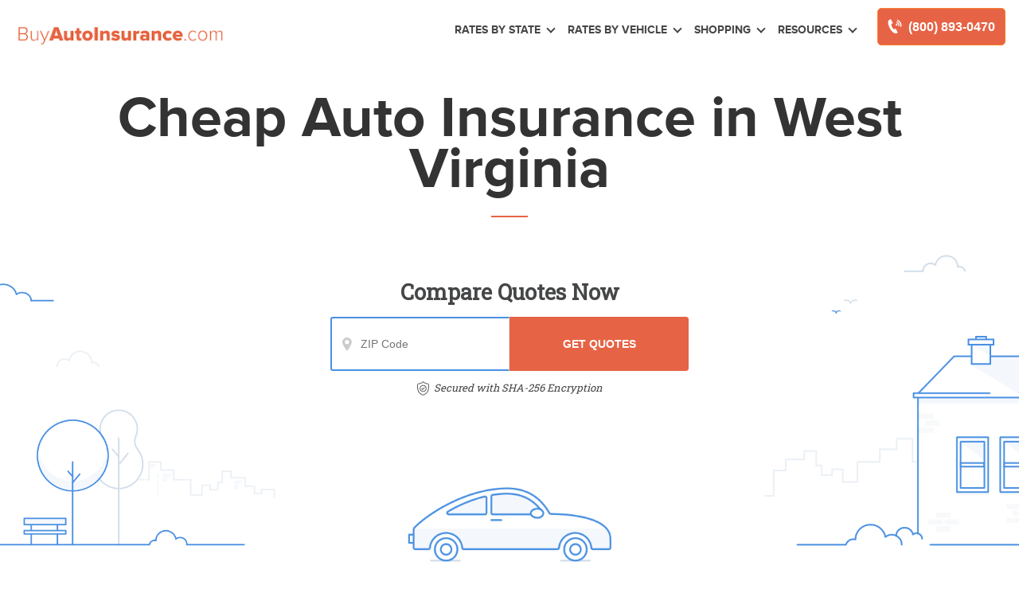

--- FILE ---
content_type: text/html; charset=UTF-8
request_url: https://www.buyautoinsurance.com/category/cheap-car-insurance/cheap-car-insurance-in-west-virginia/
body_size: 28799
content:
<!doctype html>
<html dir="ltr" lang="en-US" prefix="og: https://ogp.me/ns#">
<head><meta charset="UTF-8"><script>if(navigator.userAgent.match(/MSIE|Internet Explorer/i)||navigator.userAgent.match(/Trident\/7\..*?rv:11/i)){var href=document.location.href;if(!href.match(/[?&]nowprocket/)){if(href.indexOf("?")==-1){if(href.indexOf("#")==-1){document.location.href=href+"?nowprocket=1"}else{document.location.href=href.replace("#","?nowprocket=1#")}}else{if(href.indexOf("#")==-1){document.location.href=href+"&nowprocket=1"}else{document.location.href=href.replace("#","&nowprocket=1#")}}}}</script><script>(()=>{class RocketLazyLoadScripts{constructor(){this.v="2.0.2",this.userEvents=["keydown","keyup","mousedown","mouseup","mousemove","mouseover","mouseenter","mouseout","mouseleave","touchmove","touchstart","touchend","touchcancel","wheel","click","dblclick","input","visibilitychange"],this.attributeEvents=["onblur","onclick","oncontextmenu","ondblclick","onfocus","onmousedown","onmouseenter","onmouseleave","onmousemove","onmouseout","onmouseover","onmouseup","onmousewheel","onscroll","onsubmit"]}async t(){this.i(),this.o(),/iP(ad|hone)/.test(navigator.userAgent)&&this.h(),this.u(),this.l(this),this.m(),this.k(this),this.p(this),this._(),await Promise.all([this.R(),this.L()]),this.lastBreath=Date.now(),this.S(this),this.P(),this.D(),this.O(),this.M(),await this.C(this.delayedScripts.normal),await this.C(this.delayedScripts.defer),await this.C(this.delayedScripts.async),this.T("domReady"),await this.F(),await this.j(),await this.I(),this.T("windowLoad"),await this.A(),window.dispatchEvent(new Event("rocket-allScriptsLoaded")),this.everythingLoaded=!0,this.lastTouchEnd&&await new Promise((t=>setTimeout(t,500-Date.now()+this.lastTouchEnd))),this.H(),this.T("all"),this.U(),this.W()}i(){this.CSPIssue=sessionStorage.getItem("rocketCSPIssue"),document.addEventListener("securitypolicyviolation",(t=>{this.CSPIssue||"script-src-elem"!==t.violatedDirective||"data"!==t.blockedURI||(this.CSPIssue=!0,sessionStorage.setItem("rocketCSPIssue",!0))}),{isRocket:!0})}o(){window.addEventListener("pageshow",(t=>{this.persisted=t.persisted,this.realWindowLoadedFired=!0}),{isRocket:!0}),window.addEventListener("pagehide",(()=>{this.onFirstUserAction=null}),{isRocket:!0})}h(){let t;function e(e){t=e}window.addEventListener("touchstart",e,{isRocket:!0}),window.addEventListener("touchend",(function i(o){Math.abs(o.changedTouches[0].pageX-t.changedTouches[0].pageX)<10&&Math.abs(o.changedTouches[0].pageY-t.changedTouches[0].pageY)<10&&o.timeStamp-t.timeStamp<200&&(o.target.dispatchEvent(new PointerEvent("click",{target:o.target,bubbles:!0,cancelable:!0})),event.preventDefault(),window.removeEventListener("touchstart",e,{isRocket:!0}),window.removeEventListener("touchend",i,{isRocket:!0}))}),{isRocket:!0})}q(t){this.userActionTriggered||("mousemove"!==t.type||this.firstMousemoveIgnored?"keyup"===t.type||"mouseover"===t.type||"mouseout"===t.type||(this.userActionTriggered=!0,this.onFirstUserAction&&this.onFirstUserAction()):this.firstMousemoveIgnored=!0),"click"===t.type&&t.preventDefault(),this.savedUserEvents.length>0&&(t.stopPropagation(),t.stopImmediatePropagation()),"touchstart"===this.lastEvent&&"touchend"===t.type&&(this.lastTouchEnd=Date.now()),"click"===t.type&&(this.lastTouchEnd=0),this.lastEvent=t.type,this.savedUserEvents.push(t)}u(){this.savedUserEvents=[],this.userEventHandler=this.q.bind(this),this.userEvents.forEach((t=>window.addEventListener(t,this.userEventHandler,{passive:!1,isRocket:!0})))}U(){this.userEvents.forEach((t=>window.removeEventListener(t,this.userEventHandler,{passive:!1,isRocket:!0}))),this.savedUserEvents.forEach((t=>{t.target.dispatchEvent(new window[t.constructor.name](t.type,t))}))}m(){this.eventsMutationObserver=new MutationObserver((t=>{const e="return false";for(const i of t){if("attributes"===i.type){const t=i.target.getAttribute(i.attributeName);t&&t!==e&&(i.target.setAttribute("data-rocket-"+i.attributeName,t),i.target.setAttribute(i.attributeName,e))}"childList"===i.type&&i.addedNodes.forEach((t=>{if(t.nodeType===Node.ELEMENT_NODE)for(const i of t.attributes)this.attributeEvents.includes(i.name)&&i.value&&""!==i.value&&(t.setAttribute("data-rocket-"+i.name,i.value),t.setAttribute(i.name,e))}))}})),this.eventsMutationObserver.observe(document,{subtree:!0,childList:!0,attributeFilter:this.attributeEvents})}H(){this.eventsMutationObserver.disconnect(),this.attributeEvents.forEach((t=>{document.querySelectorAll("[data-rocket-"+t+"]").forEach((e=>{e.setAttribute(t,e.getAttribute("data-rocket-"+t)),e.removeAttribute("data-rocket-"+t)}))}))}k(t){Object.defineProperty(HTMLElement.prototype,"onclick",{get(){return this.rocketonclick},set(e){this.rocketonclick=e,this.setAttribute(t.everythingLoaded?"onclick":"data-rocket-onclick","this.rocketonclick(event)")}})}S(t){function e(e,i){let o=e[i];e[i]=null,Object.defineProperty(e,i,{get:()=>o,set(s){t.everythingLoaded?o=s:e["rocket"+i]=o=s}})}e(document,"onreadystatechange"),e(window,"onload"),e(window,"onpageshow");try{Object.defineProperty(document,"readyState",{get:()=>t.rocketReadyState,set(e){t.rocketReadyState=e},configurable:!0}),document.readyState="loading"}catch(t){console.log("WPRocket DJE readyState conflict, bypassing")}}l(t){this.originalAddEventListener=EventTarget.prototype.addEventListener,this.originalRemoveEventListener=EventTarget.prototype.removeEventListener,this.savedEventListeners=[],EventTarget.prototype.addEventListener=function(e,i,o){o&&o.isRocket||!t.B(e,this)&&!t.userEvents.includes(e)||t.B(e,this)&&!t.userActionTriggered||e.startsWith("rocket-")?t.originalAddEventListener.call(this,e,i,o):t.savedEventListeners.push({target:this,remove:!1,type:e,func:i,options:o})},EventTarget.prototype.removeEventListener=function(e,i,o){o&&o.isRocket||!t.B(e,this)&&!t.userEvents.includes(e)||t.B(e,this)&&!t.userActionTriggered||e.startsWith("rocket-")?t.originalRemoveEventListener.call(this,e,i,o):t.savedEventListeners.push({target:this,remove:!0,type:e,func:i,options:o})}}T(t){"all"===t&&(EventTarget.prototype.addEventListener=this.originalAddEventListener,EventTarget.prototype.removeEventListener=this.originalRemoveEventListener),this.savedEventListeners=this.savedEventListeners.filter((e=>{let i=e.type,o=e.target||window;return"domReady"===t&&"DOMContentLoaded"!==i&&"readystatechange"!==i||("windowLoad"===t&&"load"!==i&&"readystatechange"!==i&&"pageshow"!==i||(this.B(i,o)&&(i="rocket-"+i),e.remove?o.removeEventListener(i,e.func,e.options):o.addEventListener(i,e.func,e.options),!1))}))}p(t){let e;function i(e){return t.everythingLoaded?e:e.split(" ").map((t=>"load"===t||t.startsWith("load.")?"rocket-jquery-load":t)).join(" ")}function o(o){function s(e){const s=o.fn[e];o.fn[e]=o.fn.init.prototype[e]=function(){return this[0]===window&&t.userActionTriggered&&("string"==typeof arguments[0]||arguments[0]instanceof String?arguments[0]=i(arguments[0]):"object"==typeof arguments[0]&&Object.keys(arguments[0]).forEach((t=>{const e=arguments[0][t];delete arguments[0][t],arguments[0][i(t)]=e}))),s.apply(this,arguments),this}}if(o&&o.fn&&!t.allJQueries.includes(o)){const e={DOMContentLoaded:[],"rocket-DOMContentLoaded":[]};for(const t in e)document.addEventListener(t,(()=>{e[t].forEach((t=>t()))}),{isRocket:!0});o.fn.ready=o.fn.init.prototype.ready=function(i){function s(){parseInt(o.fn.jquery)>2?setTimeout((()=>i.bind(document)(o))):i.bind(document)(o)}return t.realDomReadyFired?!t.userActionTriggered||t.fauxDomReadyFired?s():e["rocket-DOMContentLoaded"].push(s):e.DOMContentLoaded.push(s),o([])},s("on"),s("one"),s("off"),t.allJQueries.push(o)}e=o}t.allJQueries=[],o(window.jQuery),Object.defineProperty(window,"jQuery",{get:()=>e,set(t){o(t)}})}P(){const t=new Map;document.write=document.writeln=function(e){const i=document.currentScript,o=document.createRange(),s=i.parentElement;let n=t.get(i);void 0===n&&(n=i.nextSibling,t.set(i,n));const a=document.createDocumentFragment();o.setStart(a,0),a.appendChild(o.createContextualFragment(e)),s.insertBefore(a,n)}}async R(){return new Promise((t=>{this.userActionTriggered?t():this.onFirstUserAction=t}))}async L(){return new Promise((t=>{document.addEventListener("DOMContentLoaded",(()=>{this.realDomReadyFired=!0,t()}),{isRocket:!0})}))}async I(){return this.realWindowLoadedFired?Promise.resolve():new Promise((t=>{window.addEventListener("load",t,{isRocket:!0})}))}M(){this.pendingScripts=[];this.scriptsMutationObserver=new MutationObserver((t=>{for(const e of t)e.addedNodes.forEach((t=>{"SCRIPT"!==t.tagName||t.noModule||t.isWPRocket||this.pendingScripts.push({script:t,promise:new Promise((e=>{const i=()=>{const i=this.pendingScripts.findIndex((e=>e.script===t));i>=0&&this.pendingScripts.splice(i,1),e()};t.addEventListener("load",i,{isRocket:!0}),t.addEventListener("error",i,{isRocket:!0}),setTimeout(i,1e3)}))})}))})),this.scriptsMutationObserver.observe(document,{childList:!0,subtree:!0})}async j(){await this.J(),this.pendingScripts.length?(await this.pendingScripts[0].promise,await this.j()):this.scriptsMutationObserver.disconnect()}D(){this.delayedScripts={normal:[],async:[],defer:[]},document.querySelectorAll("script[type$=rocketlazyloadscript]").forEach((t=>{t.hasAttribute("data-rocket-src")?t.hasAttribute("async")&&!1!==t.async?this.delayedScripts.async.push(t):t.hasAttribute("defer")&&!1!==t.defer||"module"===t.getAttribute("data-rocket-type")?this.delayedScripts.defer.push(t):this.delayedScripts.normal.push(t):this.delayedScripts.normal.push(t)}))}async _(){await this.L();let t=[];document.querySelectorAll("script[type$=rocketlazyloadscript][data-rocket-src]").forEach((e=>{let i=e.getAttribute("data-rocket-src");if(i&&!i.startsWith("data:")){i.startsWith("//")&&(i=location.protocol+i);try{const o=new URL(i).origin;o!==location.origin&&t.push({src:o,crossOrigin:e.crossOrigin||"module"===e.getAttribute("data-rocket-type")})}catch(t){}}})),t=[...new Map(t.map((t=>[JSON.stringify(t),t]))).values()],this.N(t,"preconnect")}async $(t){if(await this.G(),!0!==t.noModule||!("noModule"in HTMLScriptElement.prototype))return new Promise((e=>{let i;function o(){(i||t).setAttribute("data-rocket-status","executed"),e()}try{if(navigator.userAgent.includes("Firefox/")||""===navigator.vendor||this.CSPIssue)i=document.createElement("script"),[...t.attributes].forEach((t=>{let e=t.nodeName;"type"!==e&&("data-rocket-type"===e&&(e="type"),"data-rocket-src"===e&&(e="src"),i.setAttribute(e,t.nodeValue))})),t.text&&(i.text=t.text),t.nonce&&(i.nonce=t.nonce),i.hasAttribute("src")?(i.addEventListener("load",o,{isRocket:!0}),i.addEventListener("error",(()=>{i.setAttribute("data-rocket-status","failed-network"),e()}),{isRocket:!0}),setTimeout((()=>{i.isConnected||e()}),1)):(i.text=t.text,o()),i.isWPRocket=!0,t.parentNode.replaceChild(i,t);else{const i=t.getAttribute("data-rocket-type"),s=t.getAttribute("data-rocket-src");i?(t.type=i,t.removeAttribute("data-rocket-type")):t.removeAttribute("type"),t.addEventListener("load",o,{isRocket:!0}),t.addEventListener("error",(i=>{this.CSPIssue&&i.target.src.startsWith("data:")?(console.log("WPRocket: CSP fallback activated"),t.removeAttribute("src"),this.$(t).then(e)):(t.setAttribute("data-rocket-status","failed-network"),e())}),{isRocket:!0}),s?(t.fetchPriority="high",t.removeAttribute("data-rocket-src"),t.src=s):t.src="data:text/javascript;base64,"+window.btoa(unescape(encodeURIComponent(t.text)))}}catch(i){t.setAttribute("data-rocket-status","failed-transform"),e()}}));t.setAttribute("data-rocket-status","skipped")}async C(t){const e=t.shift();return e?(e.isConnected&&await this.$(e),this.C(t)):Promise.resolve()}O(){this.N([...this.delayedScripts.normal,...this.delayedScripts.defer,...this.delayedScripts.async],"preload")}N(t,e){this.trash=this.trash||[];let i=!0;var o=document.createDocumentFragment();t.forEach((t=>{const s=t.getAttribute&&t.getAttribute("data-rocket-src")||t.src;if(s&&!s.startsWith("data:")){const n=document.createElement("link");n.href=s,n.rel=e,"preconnect"!==e&&(n.as="script",n.fetchPriority=i?"high":"low"),t.getAttribute&&"module"===t.getAttribute("data-rocket-type")&&(n.crossOrigin=!0),t.crossOrigin&&(n.crossOrigin=t.crossOrigin),t.integrity&&(n.integrity=t.integrity),t.nonce&&(n.nonce=t.nonce),o.appendChild(n),this.trash.push(n),i=!1}})),document.head.appendChild(o)}W(){this.trash.forEach((t=>t.remove()))}async F(){try{document.readyState="interactive"}catch(t){}this.fauxDomReadyFired=!0;try{await this.G(),document.dispatchEvent(new Event("rocket-readystatechange")),await this.G(),document.rocketonreadystatechange&&document.rocketonreadystatechange(),await this.G(),document.dispatchEvent(new Event("rocket-DOMContentLoaded")),await this.G(),window.dispatchEvent(new Event("rocket-DOMContentLoaded"))}catch(t){console.error(t)}}async A(){try{document.readyState="complete"}catch(t){}try{await this.G(),document.dispatchEvent(new Event("rocket-readystatechange")),await this.G(),document.rocketonreadystatechange&&document.rocketonreadystatechange(),await this.G(),window.dispatchEvent(new Event("rocket-load")),await this.G(),window.rocketonload&&window.rocketonload(),await this.G(),this.allJQueries.forEach((t=>t(window).trigger("rocket-jquery-load"))),await this.G();const t=new Event("rocket-pageshow");t.persisted=this.persisted,window.dispatchEvent(t),await this.G(),window.rocketonpageshow&&window.rocketonpageshow({persisted:this.persisted})}catch(t){console.error(t)}}async G(){Date.now()-this.lastBreath>45&&(await this.J(),this.lastBreath=Date.now())}async J(){return document.hidden?new Promise((t=>setTimeout(t))):new Promise((t=>requestAnimationFrame(t)))}B(t,e){return e===document&&"readystatechange"===t||(e===document&&"DOMContentLoaded"===t||(e===window&&"DOMContentLoaded"===t||(e===window&&"load"===t||e===window&&"pageshow"===t)))}static run(){(new RocketLazyLoadScripts).t()}}RocketLazyLoadScripts.run()})();</script>
	
	<meta name="viewport" content="width=device-width, initial-scale=1">
	<link rel="profile" href="https://gmpg.org/xfn/11">

	<title>Cheap Auto Insurance in West Virginia | BuyAutoInsurance.com</title><link rel="preload" data-rocket-preload as="style" href="https://fonts.googleapis.com/css?family=Roboto%20Slab%7CMontserrat&#038;display=swap" /><style id="" media="print" onload="this.media='all'">/* cyrillic-ext */
@font-face {
  font-family: 'Montserrat';
  font-style: normal;
  font-weight: 400;
  font-display: swap;
  src: url(/fonts.gstatic.com/s/montserrat/v31/JTUHjIg1_i6t8kCHKm4532VJOt5-QNFgpCtr6Hw0aXp-p7K4KLjztg.woff2) format('woff2');
  unicode-range: U+0460-052F, U+1C80-1C8A, U+20B4, U+2DE0-2DFF, U+A640-A69F, U+FE2E-FE2F;
}
/* cyrillic */
@font-face {
  font-family: 'Montserrat';
  font-style: normal;
  font-weight: 400;
  font-display: swap;
  src: url(/fonts.gstatic.com/s/montserrat/v31/JTUHjIg1_i6t8kCHKm4532VJOt5-QNFgpCtr6Hw9aXp-p7K4KLjztg.woff2) format('woff2');
  unicode-range: U+0301, U+0400-045F, U+0490-0491, U+04B0-04B1, U+2116;
}
/* vietnamese */
@font-face {
  font-family: 'Montserrat';
  font-style: normal;
  font-weight: 400;
  font-display: swap;
  src: url(/fonts.gstatic.com/s/montserrat/v31/JTUHjIg1_i6t8kCHKm4532VJOt5-QNFgpCtr6Hw2aXp-p7K4KLjztg.woff2) format('woff2');
  unicode-range: U+0102-0103, U+0110-0111, U+0128-0129, U+0168-0169, U+01A0-01A1, U+01AF-01B0, U+0300-0301, U+0303-0304, U+0308-0309, U+0323, U+0329, U+1EA0-1EF9, U+20AB;
}
/* latin-ext */
@font-face {
  font-family: 'Montserrat';
  font-style: normal;
  font-weight: 400;
  font-display: swap;
  src: url(/fonts.gstatic.com/s/montserrat/v31/JTUHjIg1_i6t8kCHKm4532VJOt5-QNFgpCtr6Hw3aXp-p7K4KLjztg.woff2) format('woff2');
  unicode-range: U+0100-02BA, U+02BD-02C5, U+02C7-02CC, U+02CE-02D7, U+02DD-02FF, U+0304, U+0308, U+0329, U+1D00-1DBF, U+1E00-1E9F, U+1EF2-1EFF, U+2020, U+20A0-20AB, U+20AD-20C0, U+2113, U+2C60-2C7F, U+A720-A7FF;
}
/* latin */
@font-face {
  font-family: 'Montserrat';
  font-style: normal;
  font-weight: 400;
  font-display: swap;
  src: url(/fonts.gstatic.com/s/montserrat/v31/JTUHjIg1_i6t8kCHKm4532VJOt5-QNFgpCtr6Hw5aXp-p7K4KLg.woff2) format('woff2');
  unicode-range: U+0000-00FF, U+0131, U+0152-0153, U+02BB-02BC, U+02C6, U+02DA, U+02DC, U+0304, U+0308, U+0329, U+2000-206F, U+20AC, U+2122, U+2191, U+2193, U+2212, U+2215, U+FEFF, U+FFFD;
}
/* cyrillic-ext */
@font-face {
  font-family: 'Roboto Slab';
  font-style: normal;
  font-weight: 400;
  font-display: swap;
  src: url(/fonts.gstatic.com/s/robotoslab/v36/BngbUXZYTXPIvIBgJJSb6s3BzlRRfKOFbvjojISmYmRjV9Su1caiTVo.woff2) format('woff2');
  unicode-range: U+0460-052F, U+1C80-1C8A, U+20B4, U+2DE0-2DFF, U+A640-A69F, U+FE2E-FE2F;
}
/* cyrillic */
@font-face {
  font-family: 'Roboto Slab';
  font-style: normal;
  font-weight: 400;
  font-display: swap;
  src: url(/fonts.gstatic.com/s/robotoslab/v36/BngbUXZYTXPIvIBgJJSb6s3BzlRRfKOFbvjojISma2RjV9Su1caiTVo.woff2) format('woff2');
  unicode-range: U+0301, U+0400-045F, U+0490-0491, U+04B0-04B1, U+2116;
}
/* greek-ext */
@font-face {
  font-family: 'Roboto Slab';
  font-style: normal;
  font-weight: 400;
  font-display: swap;
  src: url(/fonts.gstatic.com/s/robotoslab/v36/BngbUXZYTXPIvIBgJJSb6s3BzlRRfKOFbvjojISmY2RjV9Su1caiTVo.woff2) format('woff2');
  unicode-range: U+1F00-1FFF;
}
/* greek */
@font-face {
  font-family: 'Roboto Slab';
  font-style: normal;
  font-weight: 400;
  font-display: swap;
  src: url(/fonts.gstatic.com/s/robotoslab/v36/BngbUXZYTXPIvIBgJJSb6s3BzlRRfKOFbvjojISmbGRjV9Su1caiTVo.woff2) format('woff2');
  unicode-range: U+0370-0377, U+037A-037F, U+0384-038A, U+038C, U+038E-03A1, U+03A3-03FF;
}
/* vietnamese */
@font-face {
  font-family: 'Roboto Slab';
  font-style: normal;
  font-weight: 400;
  font-display: swap;
  src: url(/fonts.gstatic.com/s/robotoslab/v36/BngbUXZYTXPIvIBgJJSb6s3BzlRRfKOFbvjojISmYGRjV9Su1caiTVo.woff2) format('woff2');
  unicode-range: U+0102-0103, U+0110-0111, U+0128-0129, U+0168-0169, U+01A0-01A1, U+01AF-01B0, U+0300-0301, U+0303-0304, U+0308-0309, U+0323, U+0329, U+1EA0-1EF9, U+20AB;
}
/* latin-ext */
@font-face {
  font-family: 'Roboto Slab';
  font-style: normal;
  font-weight: 400;
  font-display: swap;
  src: url(/fonts.gstatic.com/s/robotoslab/v36/BngbUXZYTXPIvIBgJJSb6s3BzlRRfKOFbvjojISmYWRjV9Su1caiTVo.woff2) format('woff2');
  unicode-range: U+0100-02BA, U+02BD-02C5, U+02C7-02CC, U+02CE-02D7, U+02DD-02FF, U+0304, U+0308, U+0329, U+1D00-1DBF, U+1E00-1E9F, U+1EF2-1EFF, U+2020, U+20A0-20AB, U+20AD-20C0, U+2113, U+2C60-2C7F, U+A720-A7FF;
}
/* latin */
@font-face {
  font-family: 'Roboto Slab';
  font-style: normal;
  font-weight: 400;
  font-display: swap;
  src: url(/fonts.gstatic.com/s/robotoslab/v36/BngbUXZYTXPIvIBgJJSb6s3BzlRRfKOFbvjojISmb2RjV9Su1cai.woff2) format('woff2');
  unicode-range: U+0000-00FF, U+0131, U+0152-0153, U+02BB-02BC, U+02C6, U+02DA, U+02DC, U+0304, U+0308, U+0329, U+2000-206F, U+20AC, U+2122, U+2191, U+2193, U+2212, U+2215, U+FEFF, U+FFFD;
}
</style><noscript><link rel="stylesheet" href="https://fonts.googleapis.com/css?family=Roboto%20Slab%7CMontserrat&#038;display=swap" /></noscript>
	<style>img:is([sizes="auto" i], [sizes^="auto," i]) { contain-intrinsic-size: 3000px 1500px }</style>
	
		<!-- All in One SEO Pro 4.8.6 - aioseo.com -->
	<meta name="robots" content="max-snippet:-1, max-image-preview:large, max-video-preview:-1" />
	<link rel="canonical" href="https://www.buyautoinsurance.com/category/cheap-car-insurance/cheap-car-insurance-in-west-virginia/" />
	<meta name="generator" content="All in One SEO Pro (AIOSEO) 4.8.6" />
		<meta property="og:locale" content="en_US" />
		<meta property="og:site_name" content="BuyAutoInsurance.com | Compare prices and buy auto insurance online." />
		<meta property="og:type" content="article" />
		<meta property="og:title" content="Cheap Auto Insurance in West Virginia | BuyAutoInsurance.com" />
		<meta property="og:url" content="https://www.buyautoinsurance.com/category/cheap-car-insurance/cheap-car-insurance-in-west-virginia/" />
		<meta property="og:image" content="https://www.buyautoinsurance.com/wp-content/uploads/2021/04/bai-site-logo.png" />
		<meta property="og:image:secure_url" content="https://www.buyautoinsurance.com/wp-content/uploads/2021/04/bai-site-logo.png" />
		<script type="application/ld+json" class="aioseo-schema">
			{"@context":"https:\/\/schema.org","@graph":[{"@type":"BreadcrumbList","@id":"https:\/\/www.buyautoinsurance.com\/category\/cheap-car-insurance\/cheap-car-insurance-in-west-virginia\/#breadcrumblist","itemListElement":[{"@type":"ListItem","@id":"https:\/\/www.buyautoinsurance.com#listItem","position":1,"name":"Home","item":"https:\/\/www.buyautoinsurance.com","nextItem":{"@type":"ListItem","@id":"https:\/\/www.buyautoinsurance.com\/auto-insurance-by-state\/#listItem","name":"Cheapest Auto Insurance in Your State in 2023"}},{"@type":"ListItem","@id":"https:\/\/www.buyautoinsurance.com\/auto-insurance-by-state\/#listItem","position":2,"name":"Cheapest Auto Insurance in Your State in 2023","previousItem":{"@type":"ListItem","@id":"https:\/\/www.buyautoinsurance.com#listItem","name":"Home"}}]},{"@type":"CollectionPage","@id":"https:\/\/www.buyautoinsurance.com\/category\/cheap-car-insurance\/cheap-car-insurance-in-west-virginia\/#collectionpage","url":"https:\/\/www.buyautoinsurance.com\/category\/cheap-car-insurance\/cheap-car-insurance-in-west-virginia\/","name":"Cheap Auto Insurance in West Virginia | BuyAutoInsurance.com","inLanguage":"en-US","isPartOf":{"@id":"https:\/\/www.buyautoinsurance.com\/#website"},"breadcrumb":{"@id":"https:\/\/www.buyautoinsurance.com\/category\/cheap-car-insurance\/cheap-car-insurance-in-west-virginia\/#breadcrumblist"}},{"@type":"Organization","@id":"https:\/\/www.buyautoinsurance.com\/#organization","name":"BuyAutoInsurance.com","description":"Compare prices and buy auto insurance online.","url":"https:\/\/www.buyautoinsurance.com\/","telephone":"+18889012784","logo":{"@type":"ImageObject","url":"https:\/\/www.buyautoinsurance.com\/wp-content\/uploads\/2020\/12\/95f8c6e5-screen-shot-2020-12-04-at-1.26.47-pm.png","@id":"https:\/\/www.buyautoinsurance.com\/category\/cheap-car-insurance\/cheap-car-insurance-in-west-virginia\/#organizationLogo","width":732,"height":142,"caption":"BuyAutoInsurance.com"},"image":{"@id":"https:\/\/www.buyautoinsurance.com\/category\/cheap-car-insurance\/cheap-car-insurance-in-west-virginia\/#organizationLogo"},"sameAs":["https:\/\/twitter.com\/BuyAutoInsure","https:\/\/www.instagram.com\/buyautoinsurance\/"]},{"@type":"WebSite","@id":"https:\/\/www.buyautoinsurance.com\/#website","url":"https:\/\/www.buyautoinsurance.com\/","name":"BuyAutoInsurance.com","description":"Compare prices and buy auto insurance online.","inLanguage":"en-US","publisher":{"@id":"https:\/\/www.buyautoinsurance.com\/#organization"}}]}
		</script>
		<!-- All in One SEO Pro -->

<link rel='dns-prefetch' href='//www.google.com' />
<link rel='dns-prefetch' href='//ajax.googleapis.com' />
<link rel='dns-prefetch' href='//cdnjs.cloudflare.com' />
<link rel='dns-prefetch' href='//www.gstatic.com' />
<link rel='dns-prefetch' href='//fonts.googleapis.com' />
<link href='https://fonts.gstatic.com' crossorigin rel='preconnect' />
<link rel="alternate" type="application/rss+xml" title="BuyAutoInsurance.com &raquo; Feed" href="https://www.buyautoinsurance.com/feed/" />
<link rel="alternate" type="application/rss+xml" title="BuyAutoInsurance.com &raquo; Comments Feed" href="https://www.buyautoinsurance.com/comments/feed/" />
<link rel="alternate" type="application/rss+xml" title="BuyAutoInsurance.com &raquo; Cheap Auto Insurance in West Virginia Category Feed" href="https://www.buyautoinsurance.com/category/cheap-car-insurance/cheap-car-insurance-in-west-virginia/feed/" />
<style id='classic-theme-styles-inline-css'>
/*! This file is auto-generated */
.wp-block-button__link{color:#fff;background-color:#32373c;border-radius:9999px;box-shadow:none;text-decoration:none;padding:calc(.667em + 2px) calc(1.333em + 2px);font-size:1.125em}.wp-block-file__button{background:#32373c;color:#fff;text-decoration:none}
</style>
<style id='global-styles-inline-css'>
:root{--wp--preset--aspect-ratio--square: 1;--wp--preset--aspect-ratio--4-3: 4/3;--wp--preset--aspect-ratio--3-4: 3/4;--wp--preset--aspect-ratio--3-2: 3/2;--wp--preset--aspect-ratio--2-3: 2/3;--wp--preset--aspect-ratio--16-9: 16/9;--wp--preset--aspect-ratio--9-16: 9/16;--wp--preset--color--black: #000000;--wp--preset--color--cyan-bluish-gray: #abb8c3;--wp--preset--color--white: #ffffff;--wp--preset--color--pale-pink: #f78da7;--wp--preset--color--vivid-red: #cf2e2e;--wp--preset--color--luminous-vivid-orange: #ff6900;--wp--preset--color--luminous-vivid-amber: #fcb900;--wp--preset--color--light-green-cyan: #7bdcb5;--wp--preset--color--vivid-green-cyan: #00d084;--wp--preset--color--pale-cyan-blue: #8ed1fc;--wp--preset--color--vivid-cyan-blue: #0693e3;--wp--preset--color--vivid-purple: #9b51e0;--wp--preset--gradient--vivid-cyan-blue-to-vivid-purple: linear-gradient(135deg,rgba(6,147,227,1) 0%,rgb(155,81,224) 100%);--wp--preset--gradient--light-green-cyan-to-vivid-green-cyan: linear-gradient(135deg,rgb(122,220,180) 0%,rgb(0,208,130) 100%);--wp--preset--gradient--luminous-vivid-amber-to-luminous-vivid-orange: linear-gradient(135deg,rgba(252,185,0,1) 0%,rgba(255,105,0,1) 100%);--wp--preset--gradient--luminous-vivid-orange-to-vivid-red: linear-gradient(135deg,rgba(255,105,0,1) 0%,rgb(207,46,46) 100%);--wp--preset--gradient--very-light-gray-to-cyan-bluish-gray: linear-gradient(135deg,rgb(238,238,238) 0%,rgb(169,184,195) 100%);--wp--preset--gradient--cool-to-warm-spectrum: linear-gradient(135deg,rgb(74,234,220) 0%,rgb(151,120,209) 20%,rgb(207,42,186) 40%,rgb(238,44,130) 60%,rgb(251,105,98) 80%,rgb(254,248,76) 100%);--wp--preset--gradient--blush-light-purple: linear-gradient(135deg,rgb(255,206,236) 0%,rgb(152,150,240) 100%);--wp--preset--gradient--blush-bordeaux: linear-gradient(135deg,rgb(254,205,165) 0%,rgb(254,45,45) 50%,rgb(107,0,62) 100%);--wp--preset--gradient--luminous-dusk: linear-gradient(135deg,rgb(255,203,112) 0%,rgb(199,81,192) 50%,rgb(65,88,208) 100%);--wp--preset--gradient--pale-ocean: linear-gradient(135deg,rgb(255,245,203) 0%,rgb(182,227,212) 50%,rgb(51,167,181) 100%);--wp--preset--gradient--electric-grass: linear-gradient(135deg,rgb(202,248,128) 0%,rgb(113,206,126) 100%);--wp--preset--gradient--midnight: linear-gradient(135deg,rgb(2,3,129) 0%,rgb(40,116,252) 100%);--wp--preset--font-size--small: 13px;--wp--preset--font-size--medium: 20px;--wp--preset--font-size--large: 36px;--wp--preset--font-size--x-large: 42px;--wp--preset--spacing--20: 0.44rem;--wp--preset--spacing--30: 0.67rem;--wp--preset--spacing--40: 1rem;--wp--preset--spacing--50: 1.5rem;--wp--preset--spacing--60: 2.25rem;--wp--preset--spacing--70: 3.38rem;--wp--preset--spacing--80: 5.06rem;--wp--preset--shadow--natural: 6px 6px 9px rgba(0, 0, 0, 0.2);--wp--preset--shadow--deep: 12px 12px 50px rgba(0, 0, 0, 0.4);--wp--preset--shadow--sharp: 6px 6px 0px rgba(0, 0, 0, 0.2);--wp--preset--shadow--outlined: 6px 6px 0px -3px rgba(255, 255, 255, 1), 6px 6px rgba(0, 0, 0, 1);--wp--preset--shadow--crisp: 6px 6px 0px rgba(0, 0, 0, 1);}:where(.is-layout-flex){gap: 0.5em;}:where(.is-layout-grid){gap: 0.5em;}body .is-layout-flex{display: flex;}.is-layout-flex{flex-wrap: wrap;align-items: center;}.is-layout-flex > :is(*, div){margin: 0;}body .is-layout-grid{display: grid;}.is-layout-grid > :is(*, div){margin: 0;}:where(.wp-block-columns.is-layout-flex){gap: 2em;}:where(.wp-block-columns.is-layout-grid){gap: 2em;}:where(.wp-block-post-template.is-layout-flex){gap: 1.25em;}:where(.wp-block-post-template.is-layout-grid){gap: 1.25em;}.has-black-color{color: var(--wp--preset--color--black) !important;}.has-cyan-bluish-gray-color{color: var(--wp--preset--color--cyan-bluish-gray) !important;}.has-white-color{color: var(--wp--preset--color--white) !important;}.has-pale-pink-color{color: var(--wp--preset--color--pale-pink) !important;}.has-vivid-red-color{color: var(--wp--preset--color--vivid-red) !important;}.has-luminous-vivid-orange-color{color: var(--wp--preset--color--luminous-vivid-orange) !important;}.has-luminous-vivid-amber-color{color: var(--wp--preset--color--luminous-vivid-amber) !important;}.has-light-green-cyan-color{color: var(--wp--preset--color--light-green-cyan) !important;}.has-vivid-green-cyan-color{color: var(--wp--preset--color--vivid-green-cyan) !important;}.has-pale-cyan-blue-color{color: var(--wp--preset--color--pale-cyan-blue) !important;}.has-vivid-cyan-blue-color{color: var(--wp--preset--color--vivid-cyan-blue) !important;}.has-vivid-purple-color{color: var(--wp--preset--color--vivid-purple) !important;}.has-black-background-color{background-color: var(--wp--preset--color--black) !important;}.has-cyan-bluish-gray-background-color{background-color: var(--wp--preset--color--cyan-bluish-gray) !important;}.has-white-background-color{background-color: var(--wp--preset--color--white) !important;}.has-pale-pink-background-color{background-color: var(--wp--preset--color--pale-pink) !important;}.has-vivid-red-background-color{background-color: var(--wp--preset--color--vivid-red) !important;}.has-luminous-vivid-orange-background-color{background-color: var(--wp--preset--color--luminous-vivid-orange) !important;}.has-luminous-vivid-amber-background-color{background-color: var(--wp--preset--color--luminous-vivid-amber) !important;}.has-light-green-cyan-background-color{background-color: var(--wp--preset--color--light-green-cyan) !important;}.has-vivid-green-cyan-background-color{background-color: var(--wp--preset--color--vivid-green-cyan) !important;}.has-pale-cyan-blue-background-color{background-color: var(--wp--preset--color--pale-cyan-blue) !important;}.has-vivid-cyan-blue-background-color{background-color: var(--wp--preset--color--vivid-cyan-blue) !important;}.has-vivid-purple-background-color{background-color: var(--wp--preset--color--vivid-purple) !important;}.has-black-border-color{border-color: var(--wp--preset--color--black) !important;}.has-cyan-bluish-gray-border-color{border-color: var(--wp--preset--color--cyan-bluish-gray) !important;}.has-white-border-color{border-color: var(--wp--preset--color--white) !important;}.has-pale-pink-border-color{border-color: var(--wp--preset--color--pale-pink) !important;}.has-vivid-red-border-color{border-color: var(--wp--preset--color--vivid-red) !important;}.has-luminous-vivid-orange-border-color{border-color: var(--wp--preset--color--luminous-vivid-orange) !important;}.has-luminous-vivid-amber-border-color{border-color: var(--wp--preset--color--luminous-vivid-amber) !important;}.has-light-green-cyan-border-color{border-color: var(--wp--preset--color--light-green-cyan) !important;}.has-vivid-green-cyan-border-color{border-color: var(--wp--preset--color--vivid-green-cyan) !important;}.has-pale-cyan-blue-border-color{border-color: var(--wp--preset--color--pale-cyan-blue) !important;}.has-vivid-cyan-blue-border-color{border-color: var(--wp--preset--color--vivid-cyan-blue) !important;}.has-vivid-purple-border-color{border-color: var(--wp--preset--color--vivid-purple) !important;}.has-vivid-cyan-blue-to-vivid-purple-gradient-background{background: var(--wp--preset--gradient--vivid-cyan-blue-to-vivid-purple) !important;}.has-light-green-cyan-to-vivid-green-cyan-gradient-background{background: var(--wp--preset--gradient--light-green-cyan-to-vivid-green-cyan) !important;}.has-luminous-vivid-amber-to-luminous-vivid-orange-gradient-background{background: var(--wp--preset--gradient--luminous-vivid-amber-to-luminous-vivid-orange) !important;}.has-luminous-vivid-orange-to-vivid-red-gradient-background{background: var(--wp--preset--gradient--luminous-vivid-orange-to-vivid-red) !important;}.has-very-light-gray-to-cyan-bluish-gray-gradient-background{background: var(--wp--preset--gradient--very-light-gray-to-cyan-bluish-gray) !important;}.has-cool-to-warm-spectrum-gradient-background{background: var(--wp--preset--gradient--cool-to-warm-spectrum) !important;}.has-blush-light-purple-gradient-background{background: var(--wp--preset--gradient--blush-light-purple) !important;}.has-blush-bordeaux-gradient-background{background: var(--wp--preset--gradient--blush-bordeaux) !important;}.has-luminous-dusk-gradient-background{background: var(--wp--preset--gradient--luminous-dusk) !important;}.has-pale-ocean-gradient-background{background: var(--wp--preset--gradient--pale-ocean) !important;}.has-electric-grass-gradient-background{background: var(--wp--preset--gradient--electric-grass) !important;}.has-midnight-gradient-background{background: var(--wp--preset--gradient--midnight) !important;}.has-small-font-size{font-size: var(--wp--preset--font-size--small) !important;}.has-medium-font-size{font-size: var(--wp--preset--font-size--medium) !important;}.has-large-font-size{font-size: var(--wp--preset--font-size--large) !important;}.has-x-large-font-size{font-size: var(--wp--preset--font-size--x-large) !important;}
:where(.wp-block-post-template.is-layout-flex){gap: 1.25em;}:where(.wp-block-post-template.is-layout-grid){gap: 1.25em;}
:where(.wp-block-columns.is-layout-flex){gap: 2em;}:where(.wp-block-columns.is-layout-grid){gap: 2em;}
:root :where(.wp-block-pullquote){font-size: 1.5em;line-height: 1.6;}
</style>
<link data-minify="1" rel='stylesheet' id='quotes-css' href='https://www.buyautoinsurance.com/wp-content/cache/min/1/wp-content/plugins/leads-master/assets/styles.css?ver=1763501066' media='all' />
<link data-minify="1" rel='stylesheet' id=' tlite-css' href='https://www.buyautoinsurance.com/wp-content/cache/min/1/wp-content/plugins/leads-master/assets/tlite.css?ver=1763501066' media='all' />
<link rel='stylesheet' id='ez-toc-css' href='https://www.buyautoinsurance.com/wp-content/plugins/easy-table-of-contents/assets/css/screen.min.css?ver=2.0.63' media='all' />
<link data-minify="1" rel='stylesheet' id='megamenu-css' href='https://www.buyautoinsurance.com/wp-content/cache/min/1/wp-content/uploads/maxmegamenu/style.css?ver=1763501066' media='all' />

<link data-minify="1" rel='stylesheet' id='buyautoinsurance-css' href='https://www.buyautoinsurance.com/wp-content/cache/min/1/wp-content/themes/buyautoinsurance/css/buyautoins.css?ver=1763501066' media='all' />
<link data-minify="1" rel='stylesheet' id='phoenix-style-css' href='https://www.buyautoinsurance.com/wp-content/cache/min/1/wp-content/themes/buyautoinsurance/style.css?ver=1763501066' media='all' />
<link rel='stylesheet' id='bootstrap-css' href='https://www.buyautoinsurance.com/wp-content/themes/phoenix/css/bootstrap.min.css?ver=3.4.1' media='all' />
<link data-minify="1" rel='stylesheet' id='phoenix-css' href='https://www.buyautoinsurance.com/wp-content/cache/min/1/wp-content/themes/phoenix/css/phoenix.css?ver=1763501066' media='all' />

<link data-minify="1" rel='stylesheet' id='tablepress-datatables-buttons-css' href='https://www.buyautoinsurance.com/wp-content/cache/min/1/wp-content/plugins/tablepress-premium/modules/css/build/datatables.buttons.css?ver=1763501066' media='all' />
<link data-minify="1" rel='stylesheet' id='tablepress-datatables-columnfilterwidgets-css' href='https://www.buyautoinsurance.com/wp-content/cache/min/1/wp-content/plugins/tablepress-premium/modules/css/build/datatables.columnfilterwidgets.css?ver=1763501066' media='all' />
<link data-minify="1" rel='stylesheet' id='tablepress-datatables-fixedheader-css' href='https://www.buyautoinsurance.com/wp-content/cache/min/1/wp-content/plugins/tablepress-premium/modules/css/build/datatables.fixedheader.css?ver=1763501066' media='all' />
<link data-minify="1" rel='stylesheet' id='tablepress-datatables-fixedcolumns-css' href='https://www.buyautoinsurance.com/wp-content/cache/min/1/wp-content/plugins/tablepress-premium/modules/css/build/datatables.fixedcolumns.css?ver=1763501066' media='all' />
<link data-minify="1" rel='stylesheet' id='tablepress-datatables-scroll-buttons-css' href='https://www.buyautoinsurance.com/wp-content/cache/min/1/wp-content/plugins/tablepress-premium/modules/css/build/datatables.scroll-buttons.css?ver=1763501066' media='all' />
<link data-minify="1" rel='stylesheet' id='tablepress-datatables-serverside-processing-css' href='https://www.buyautoinsurance.com/wp-content/cache/min/1/wp-content/plugins/tablepress-premium/modules/css/build/datatables.serverside-processing.css?ver=1763501066' media='all' />
<link data-minify="1" rel='stylesheet' id='tablepress-responsive-tables-css' href='https://www.buyautoinsurance.com/wp-content/cache/min/1/wp-content/plugins/tablepress-premium/modules/css/build/responsive-tables.css?ver=1763501066' media='all' />
<script type="rocketlazyloadscript" data-rocket-src="https://www.google.com/jsapi?ver=6.8.3" id="child-chart-script-js"></script>
<script type="rocketlazyloadscript" data-minify="1" data-rocket-src="https://www.buyautoinsurance.com/wp-content/cache/min/1/charts/loader.js?ver=1763501163" id="google-charts-js-js"></script>
<script type="rocketlazyloadscript" id="kraken-v2-js-js-before">
var KrakenData = {'ags_data': {'chart_data': '{"cols":[{"id":"Demographic","label":"Demographic","type":"string"},{"id":"Allstate","label":"Allstate","type":"number"},{"id":"GEICO","label":"GEICO","type":"number"},{"id":"Liberty Mutual","label":"Liberty Mutual","type":"number"},{"id":"Nationwide","label":"Nationwide","type":"number"},{"id":"Progressive","label":"Progressive","type":"number"},{"id":"State Farm","label":"State Farm","type":"number"},{"id":"USAA","label":"USAA","type":"number"}],"rows":[{"c":[{"v":"Married 35-Year-Old Female"},{"v":2691.33},{"v":2360.79},{"v":3816.91},{"v":1997.39},{"v":1881.92},{"v":1614.56},{"v":1639.98}]},{"c":[{"v":"Married 35-Year-Old Male"},{"v":2505.3},{"v":2326.92},{"v":4150.13},{"v":2027.41},{"v":1809.54},{"v":1614.56},{"v":1614.88}]},{"c":[{"v":"Married 60-Year-Old Female"},{"v":2409.88},{"v":2242.78},{"v":3072.46},{"v":1818.94},{"v":1747.44},{"v":1456.63},{"v":1533.91}]},{"c":[{"v":"Married 60-Year-Old Male"},{"v":2416.13},{"v":2173.64},{"v":3752.47},{"v":1906.2},{"v":1742.94},{"v":1456.63},{"v":1541.15}]},{"c":[{"v":"Single 17-Year-Old Female"},{"v":9482.67},{"v":5848.61},{"v":14491.31},{"v":5158.98},{"v":8107.5},{"v":3634.03},{"v":5482.27}]},{"c":[{"v":"Single 17-Year-Old Male"},{"v":9894.21},{"v":7051.38},{"v":16373.25},{"v":6526.06},{"v":9107.88},{"v":4690.8},{"v":6037.52}]},{"c":[{"v":"Single 25-Year-Old Female"},{"v":2976.22},{"v":2267.44},{"v":3926.73},{"v":2251.87},{"v":2246.27},{"v":1908.32},{"v":2114.88}]},{"c":[{"v":"Single 25-Year-Old Male"},{"v":2981.61},{"v":2362.75},{"v":4315.89},{"v":2410.31},{"v":2308.56},{"v":1506.71},{"v":2266.78}]}]}', 'title': 'Annual Auto Insurance Rates by Age, Gender, and Marital Status in West Liberty, West Virginia', 'div_id': 'kraken_age_gender_status_chart'}, 'teen_data': {'chart_data': '{"cols":[{"id":"Insurance Company","label":"Insurance Company","type":"string"},{"id":"Single 17-Year-Old Female","label":"Single 17-Year-Old Female","type":"number"},{"id":"Single 17-Year-Old Male","label":"Single 17-Year-Old Male","type":"number"}],"rows":[{"c":[{"v":"Allstate"},{"v":9482.67},{"v":9894.21}]},{"c":[{"v":"GEICO"},{"v":5848.61},{"v":7051.38}]},{"c":[{"v":"Liberty Mutual"},{"v":14491.31},{"v":16373.25}]},{"c":[{"v":"Nationwide"},{"v":5158.98},{"v":6526.06}]},{"c":[{"v":"Progressive"},{"v":8107.5},{"v":9107.88}]},{"c":[{"v":"State Farm"},{"v":3634.03},{"v":4690.8}]},{"c":[{"v":"USAA"},{"v":5482.27},{"v":6037.52}]}]}', 'title': 'Annual Auto Insurance Rates for Teen Drivers in West Liberty, West Virginia', 'div_id': 'kraken_teen_drivers_chart'}, 'senior_data': {'chart_data': '{"cols":[{"id":"Insurance Company","label":"Insurance Company","type":"string"},{"id":"Married 60-Year-Old Female","label":"Married 60-Year-Old Female","type":"number"},{"id":"Married 60-Year-Old Male","label":"Married 60-Year-Old Male","type":"number"}],"rows":[{"c":[{"v":"Allstate"},{"v":2409.88},{"v":2416.13}]},{"c":[{"v":"GEICO"},{"v":2242.78},{"v":2173.64}]},{"c":[{"v":"Liberty Mutual"},{"v":3072.46},{"v":3752.47}]},{"c":[{"v":"Nationwide"},{"v":1818.94},{"v":1906.2}]},{"c":[{"v":"Progressive"},{"v":1747.44},{"v":1742.94}]},{"c":[{"v":"State Farm"},{"v":1456.63},{"v":1456.63}]},{"c":[{"v":"USAA"},{"v":1533.91},{"v":1541.15}]}]}', 'title': 'Annual Auto Insurance Rates for Senior Drivers in West Liberty, West Virginia', 'div_id': 'kraken_senior_drivers_chart'}, 'driving_record_data': {'chart_data': '{"cols":[{"id":"Insurance Company","label":"Insurance Company","type":"string"},{"id":"Allstate","label":"Allstate","type":"number"},{"id":"GEICO","label":"GEICO","type":"number"},{"id":"Liberty Mutual","label":"Liberty Mutual","type":"number"},{"id":"Nationwide","label":"Nationwide","type":"number"},{"id":"Progressive","label":"Progressive","type":"number"},{"id":"State Farm","label":"State Farm","type":"number"},{"id":"USAA","label":"USAA","type":"number"}],"rows":[{"c":[{"v":"Clean Record"},{"v":3747.5},{"v":2065.93},{"v":5511.81},{"v":2408.58},{"v":3081.34},{"v":2050.07},{"v":2182.88}]},{"c":[{"v":"With 1 Accident"},{"v":4425.88},{"v":3315.75},{"v":6982.65},{"v":3216.13},{"v":4118.41},{"v":2420.49},{"v":2589.26}]},{"c":[{"v":"With 1 DUI"},{"v":5262.51},{"v":5718.4},{"v":7718.5},{"v":3745.14},{"v":3670.83},{"v":2235.28},{"v":3677.83}]},{"c":[{"v":"With 1 Speeding Violation"},{"v":4242.79},{"v":2217.08},{"v":6736.62},{"v":2678.73},{"v":3605.45},{"v":2235.28},{"v":2665.71}]}]}', 'title': 'Annual West Liberty, West Virginia Auto Insurance Rates by Driving Record', 'div_id': 'kraken_driving_record_chart'}, 'after_dui_data': {'chart_data': '{"cols":[{"id":"Insurance Company","label":"Insurance Company","type":"string"},{"id":"Annual Auto Insurance Rates With a DUI","label":"Annual Auto Insurance Rates With a DUI","type":"number"}],"rows":[{"c":[{"v":"Allstate"},{"v":5262.51}]},{"c":[{"v":"GEICO"},{"v":5718.4}]},{"c":[{"v":"Liberty Mutual"},{"v":7718.5}]},{"c":[{"v":"Nationwide"},{"v":3745.14}]},{"c":[{"v":"Progressive"},{"v":3670.83}]},{"c":[{"v":"State Farm"},{"v":2235.28}]},{"c":[{"v":"USAA"},{"v":3677.83}]}]}', 'title': 'Annual Auto Insurance Rates After a DUI in West Liberty, West Virginia', 'div_id': 'kraken_after_dui_chart'}, 'credit_score_data': {'chart_data': '{"cols":[{"id":"Insurance Company","label":"Insurance Company","type":"string"},{"id":"Poor","label":"Poor","type":"number"},{"id":"Fair","label":"Fair","type":"number"},{"id":"Good","label":"Good","type":"number"}],"rows":[{"c":[{"v":"Allstate"},{"v":5363.12},{"v":4257.24},{"v":3638.65}]},{"c":[{"v":"GEICO"},{"v":4013.75},{"v":3265.08},{"v":2709.04}]},{"c":[{"v":"Liberty Mutual"},{"v":9633.38},{"v":5925.08},{"v":4653.73}]},{"c":[{"v":"Nationwide"},{"v":3429.16},{"v":2895.71},{"v":2711.57}]},{"c":[{"v":"Progressive"},{"v":4042.62},{"v":3530.11},{"v":3284.29}]},{"c":[{"v":"State Farm"},{"v":3211.92},{"v":1957.09},{"v":1536.82}]},{"c":[{"v":"USAA"},{"v":4074.14},{"v":2364.12},{"v":1898.51}]}]}', 'title': 'Annual Auto Insurance Rates by Credit Score in West Liberty, West Virginia', 'div_id': 'kraken_credit_score_chart'}, 'commute_data': {'chart_data': '{"cols":[{"id":"Insurance Company","label":"Insurance Company","type":"string"},{"id":"10 Mile Commute, 6,000 Annual Mileage","label":"10 Mile Commute, 6,000 Annual Mileage","type":"number"},{"id":"25 Mile Commute, 12,000 Annual Mileage","label":"25 Mile Commute, 12,000 Annual Mileage","type":"number"}],"rows":[{"c":[{"v":"Allstate"},{"v":4419.67},{"v":4419.67}]},{"c":[{"v":"GEICO"},{"v":3292.79},{"v":3365.79}]},{"c":[{"v":"Liberty Mutual"},{"v":6737.4},{"v":6737.4}]},{"c":[{"v":"Nationwide"},{"v":3012.15},{"v":3012.15}]},{"c":[{"v":"Progressive"},{"v":3619.01},{"v":3619.01}]},{"c":[{"v":"State Farm"},{"v":2175.88},{"v":2294.68}]},{"c":[{"v":"USAA"},{"v":2746.63},{"v":2811.21}]}]}', 'title': 'Annual Auto Insurance Rates by Commute Length in West Liberty, West Virginia', 'div_id': 'kraken_commute_chart'}, 'coverage_data': {'chart_data': '{"cols":[{"id":"Insurance Company","label":"Insurance Company","type":"string"},{"id":"Low","label":"Low","type":"number"},{"id":"Medium","label":"Medium","type":"number"},{"id":"High","label":"High","type":"number"}],"rows":[{"c":[{"v":"Allstate"},{"v":4269.12},{"v":4412.57},{"v":4577.32}]},{"c":[{"v":"GEICO"},{"v":3111.41},{"v":3338.67},{"v":3537.78}]},{"c":[{"v":"Liberty Mutual"},{"v":6358.49},{"v":6719.77},{"v":7133.93}]},{"c":[{"v":"Nationwide"},{"v":2927.09},{"v":3001.62},{"v":3107.73}]},{"c":[{"v":"Progressive"},{"v":3455.59},{"v":3575.7},{"v":3825.73}]},{"c":[{"v":"State Farm"},{"v":2096.95},{"v":2228.94},{"v":2379.95}]},{"c":[{"v":"USAA"},{"v":2665.7},{"v":2773.75},{"v":2897.31}]}]}', 'title': 'Annual Auto Insurance Rates by Coverage Level in West Liberty, West Virginia', 'div_id': 'kraken_coverage_chart'}, 'company_average_data': {'chart_data': '{"cols":[{"id":"Insurance Company","label":"Insurance Company","type":"string"},{"id":"Average Annual Rates","label":"Average Annual Rates","type":"number"}],"rows":[{"c":[{"v":"Allstate"},{"v":4419.66875}]},{"c":[{"v":"GEICO"},{"v":3329.2887499999997}]},{"c":[{"v":"Liberty Mutual"},{"v":6737.39375}]},{"c":[{"v":"Nationwide"},{"v":3012.145}]},{"c":[{"v":"Progressive"},{"v":3619.0062500000004}]},{"c":[{"v":"State Farm"},{"v":2235.2799999999997}]},{"c":[{"v":"USAA"},{"v":2778.92125}]}]}', 'title': 'Average Annual Auto Insurance Rates by Company in West Liberty, West Virginia', 'div_id': 'kraken_company_average_chart'}};
</script>
<script type="rocketlazyloadscript" data-minify="1" data-rocket-src="https://www.buyautoinsurance.com/wp-content/cache/min/1/wp-content/themes/phoenix/js/kraken.js?ver=1763501220" id="kraken-v2-js-js" data-rocket-defer defer></script>
<link rel="https://api.w.org/" href="https://www.buyautoinsurance.com/wp-json/" /><link rel="alternate" title="JSON" type="application/json" href="https://www.buyautoinsurance.com/wp-json/wp/v2/categories/613" /><link rel="EditURI" type="application/rsd+xml" title="RSD" href="https://www.buyautoinsurance.com/xmlrpc.php?rsd" />
<meta name="generator" content="WordPress 6.8.3" />
      <script type="rocketlazyloadscript">
         var QUOTE_POPUP_TYPES = new Array();
                     QUOTE_POPUP_TYPES['auto'] = true;
         
         var QUOTE_NATIVE_TYPES = new Array();
                     QUOTE_NATIVE_TYPES['auto'] = true;
               </script>
              <script type="rocketlazyloadscript">
            window.phoenix = window.phoenix || [];
            phoenix.config = {
                lifeModalFormEnabled: 'false',
                                  tablePressShowAllBtn: 'true',
                  tablePressShowAllBtnRowFix: 'false',
                                pageCategory: 'Cheap Auto Insurance in West Virginia',
            }
        </script>
        <script type="rocketlazyloadscript">(function(w,d,s,l,i){w[l]=w[l]||[];w[l].push({'gtm.start':
new Date().getTime(),event:'gtm.js'});var f=d.getElementsByTagName(s)[0],
j=d.createElement(s),dl=l!='dataLayer'?'&l='+l:'';j.async=true;j.src=
'https://www.googletagmanager.com/gtm.js?id='+i+dl;f.parentNode.insertBefore(j,f);
})(window,document,'script','dataLayer','GTM-K8ZQCZ8');</script>         <!--Customizer CSS-->
        <style type="text/css">

        main#primary .hero {
            background-image: linear-gradient(180deg, transparent 0%, transparent 0%),url(/wp-content/themes/phoenix/images/hero-default.jpg)        }
        main#primary .responsive-mda .mda-contents, #mdabottom .quote-new-360-mda .responsive-mda .mda-contents {
            background-image: linear-gradient(180deg, transparent 0%, transparent 0%), url(/wp-content/themes/aiorg/img/mda-background-pattern.svg)        }
        body #page.dark-header:not(.scrolling) header#header-primary .container .phone-header-block a { background-color:#e66345; }body #page.dark-header header#header-primary .container .phone-header-block a { border:1px solid#e66345; }body #page.dark-header.scrolling header#header-primary .container .phone-header-block a { color:#e66345; }body #page header#header-primary .container .phone-header-block a svg { fill:#e66345; }body #page header#header-primary .container .mda-modal-button .field-holder input { background-color:#e66345; }body #page header#header-primary .container nav#header-navigation #mega-menu-wrap-menu-1 #mega-menu-menu-1>li.mega-menu-item>a.mega-menu-link { color:#8e3a27; }#mega-menu-wrap-menu-1 #mega-menu-menu-1 li.mega-menu-item-has-children > a.mega-menu-link > span.mega-indicator::after { border-color:#8e3a27; }.phone-header a, .get-quotes-header a { background-color:transparent; }.phone-header a, .get-quotes-header a { color:#e66345; }.phone-header a:hover, .get-quotes-header a:hover, #page.dark-header:not(.scrolling) header .phone-header a { background-color:#e66345; }#page.dark-header:not(.scrolling) .phone-header a svg { fill:#8e3a27; }.phone-header a svg { fill:#e66345; }#page.dark-header:not(.scrolling) header .phone-header a:hover { color:#e66345; }#page.dark-header header .phone-header a:hover { background-color:#e66345; }#page.dark-header:not(.scrolling) header .phone-header a:hover svg path { fill:#e66345; }.jump-container a.button::before { background:linear-gradient(to right, #e66345, #e66345) !important; }.jump-container a.button:hover::before { background:#8e3a27!important; }main .featured-articles .featured-article-card .featured-article-button div { background-color:#e66345; }body.blog main #blog-primary-feature .inner .posts-grid .post-item .post-info .btn-wrap a:hover { background:#e66345; }body.blog main #blog-primary-feature .inner .posts-grid .post-item .post-info .btn-wrap a:hover { border:2px solid #e66345; }.quote-new-360-mda .responsive-mda .mda-contents .mda-form .field-holder input.mda-submit:hover, body #mdabottom .quote-new-360-mda .responsive-mda .mda-contents .mda-form .field-holder input.mda-submit:hover { background-color:#8e3a27 !important; }body .quote-new-360-mda .responsive-mda .mda-contents .field-holder input.mda-submit:hover, body section.alt-responsive-mda .mda-contents .field-holder input.mda-submit:hover, body header .header-mda .get-help-modal .field-holder input.mda-submit:hover { background-color:#8e3a27 !important; }body .quote-new-360-mda .responsive-mda .mda-contents .field-holder input.mda-submit, body section.alt-responsive-mda .mda-contents .field-holder input.mda-submit, body header .header-mda .get-help-modal .field-holder input.mda-submit { border-color:#e66345 !important; }body .quote-new-360-mda .responsive-mda .mda-contents .field-holder input.mda-submit:hover, body section.alt-responsive-mda .mda-contents .field-holder input.mda-submit:hover, body header .header-mda .get-help-modal .field-holder input.mda-submit:hover { border-color:#8e3a27 !important; }body main#primary .container .jump-container a.button { background-color:#e66345; }body main#primary .container .jump-container a.button:hover { background-color:#8e3a27; }body .quote-new-360-mda .responsive-mda .mda-contents .field-holder.mda-submit-field::before { background:linear-gradient(to right, #e66345, #e66345); }body .quote-new-360-mda .responsive-mda .mda-contents .field-holder input.mda-submit:hover,
                                 body section.alt-responsive-mda .mda-contents .field-holder input.mda-submit:hover,
                                 body header .header-mda .get-help-modal .field-holder input.mda-submit:hover { background-image:none!important; }body .quote-new-360-mda .responsive-mda .mda-contents .field-holder input.mda-submit,
                                 body section.alt-responsive-mda .mda-contents .field-holder input.mda-submit,
                                 body header .header-mda .get-help-modal .field-holder input.mda-submit { background-color:#e66345; }body .quote-new-360-mda .responsive-mda .mda-contents .field-holder input.mda-submit,
                                 body section.alt-responsive-mda .mda-contents .field-holder input.mda-submit,
                                 body header .header-mda .get-help-modal .field-holder input.mda-submit { background-image:linear-gradient(to right, #e66345, #e66345)!important; }main a { color:#e66345; }main a:hover { color:#e66345; }main a:visited { color:#e66345; }main a[href="#mdatop"]:hover { color:#e66345; }main .featured-articles .featured-article-card .featured-article-title h4 { color:#e66345; }.author-expert-tables .author-table td p a.author span:hover { color:#e66345; }.date-disclaimer p.advertiser-disclaimer a.disclosure-link:hover { color:#e66345; }#ez-toc-container nav ul li a:hover { color:#e66345; }.press-row .press-date-title h3 a { color:#e66345; }::selection { background-color:#e66345; }::-moz-selection { background-color:#e66345; }main a[href="#mdatop"], main a[href="#mdabottom"] { border-bottom:3px solid #e66345; }main a[href="#mdatop"]:hover, main a[href="#mdabottom"]:hover { border-bottom:3px solid #e66345; }main a:hover { border-bottom:1px solid #e66345; }.main-navigation .nav-menu .menu-item.menu-item-has-children:hover a, .main-navigation .menu .menu-item.menu-item-has-children:hover a { border-top:4px solid #e66345; }main blockquote { border-left:5px dotted #e66345; }main ul li::before { background-color:#e66345; }.main-content div.ninja_table_wrapper table tr.footable-filtering th form div.footable-filtering-search div.input-group button.btn-primary, main#primary div.main-content div.ninja_table_wrapper table tfoot tr.footable-paging td div ul.pagination li.footable-page.active a { background-color:#e66345!important; }main#primary div.main-content div.ninja_table_wrapper table tfoot tr.footable-paging td div ul.pagination li.footable-page.active a { border-color:#e66345!important; }main#primary div.main-content div.ninja_table_wrapper table tfoot tr.footable-paging td div ul.pagination li.footable-page:not(.active) a { color:#e66345!important; }#ez-toc-container nav ul li a:hover { color:#e66345!important; }.social .link { background-color:#e66345; }.social .link:hover { box-shadow:0 0 0 4px rgba(14, 110, 166, 0); }.return-to-top:hover, .category-pagination .page:hover, .category-pagination .page.active { background-color:#e66345; }.return-to-top:hover, .category-pagination .page:hover, .category-pagination .page.active { border-color:#e66345; }.return-to-top:hover, .category-pagination .page:hover { box-shadow:0 0 0 5px rgba(14, 110, 166, 0); }.wpcf7-form .checkbox label input:checked + span::before { background-color:#e66345; }.wpcf7-form .checkbox label input:checked + span::before { border-color:#e66345; }.wpcf7-form input[type="submit"] { background-color:#e66345; }.post-type-archive-company .su-box .su-box-title, .search .su-box .su-box-title { background-color:#6b84a0; }.single-company .editorial-disclaimer + .su-box .su-box-title { background-color:#6b84a0; }.review-star .review-result { background-color:#e66345; }.wp_review_comments_template #commentsAdd #respond form .comment-form-cookies-consent input:checked + label::before { border-color:#e66345; }.wp_review_comments_template #commentsAdd #respond form .comment-form-cookies-consent input:checked + label::before { background-color:#e66345; }#commentform .form-submit input[type="submit"] { background-color:#e66345; }.related-posts .related-group h4.group-active, .related-posts .related-group h4:hover { color:#e66345; }:root { --plyr-color-main:#e66345; }.plyr .plyr__control--overlaid, .plyr .plyr__control.plyr__control:hover, .plyr .plyr__control.plyr__control:focus, .plyr--video .plyr__control.plyr__tab-focus, .plyr--video .plyr__control:hover, .plyr--video .plyr__control[aria-expanded=true] { background:#e66345; }.plyr__control.plyr__tab-focus, .plyr .plyr__control.plyr__control:hover, .plyr .plyr__control.plyr__control:focus { box-shadow:0 0 0 5px rgba(14, 110, 166, 0); }.plyr input[type="range"] { color:#e66345; }main#primary.front #blurbs .blurb-column .blurb .blurb-content .blurb-image, body.page-template-fb-landing #blurbs .blurb-column .blurb .blurb-content .blurb-image { background-color:#e66345; }main#primary.front #blurbs .blurb-column .blurb .blurb-content .blurb-container h4, body.page-template-fb-landing #blurbs .blurb-column .blurb .blurb-content .blurb-container h4 { border-bottom:3px solid #e66345; }main .featured-articles .featured-article-card:hover .featured-article-title h4 { border-bottom:1px solid #e66345; }.press-row .press-date-title h3 a:hover { border-bottom:1px solid #e66345; }.author-expert-tables .author-table td p .author { border-bottom:1px solid #e66345; }.date-disclaimer .advertiser-disclaimer .disclosure-link { border-bottom:1px solid #e66345; }.state-map-wrapper svg .state a:hover path, .states-wrapper .state-wrapper .state-map a:hover svg path { fill:#e66345; }main#primary.front #blurbs .blurb-column .blurb .blurb-content .blurb-image, body.page-template-fb-landing #blurbs .blurb-column .blurb .blurb-content .blurb-image { background-color:#6b84a0; }main#primary.front #blurbs .blurb-column .blurb, body.page-template-fb-landing #blurbs .blurb-column .blurb { border-top:10px solid #6b84a0; }main#primary.front #blurbs .blurb-column .blurb .blurb-content .blurb-container h4, body.page-template-fb-landing #blurbs .blurb-column .blurb .blurb-content .blurb-container h4 { border-bottom:3px solid #6b84a0; }.su-box::before, .su-box::after, #ez-toc-container .ez-toc-title-container, .su-spoiler .su-spoiler-title { background-color:#6b84a0; }table thead th { border-bottom:3px solid#6b84a0!important; }.table-show-all-button a.button:hover { background-color:#6b84a0!important; }.gctable thead tr td, .ctrtable thead tr td, .iltable thead tr td { background-color:#6b84a0; }body #quick-tips .inner .tip-row .desc,
			 body #auto-insurance-answers .inner .accordion-col .desc,
			 body #auto-insurance-answers .inner h3,
			 body #by-state-by-type .inner .column .desc,
			 body main#primary.front h2.subhead,
			 body main#primary.site-main:not(.front) .subhead,
			 body main#primary.site-main:not(.front) h2.blog-subheader,
			 body main a.special-link,
			 body.page-id-3462 main#primary.site-main:not(.front):not(.special-post) h1,
			 body.page-id-3462 main#primary.site-main:not(.front):not(.special-post) h2.subhead { color:#6b84a0; }body #auto-insurance-answers .inner .link svg { fill:#e66345; }body .no-phone #site-navigation .menu .menu-item a:hover,
			body main#primary.site-main:not(.front) h2,
			body .tagged .col-md-4 h3 a:hover,
			body.single main#primary.site-main:not(.front):not(.special-post) h1 { color:#e66345 ; }body .quote-new-360-mda .responsive-mda .mda-contents .field-holder input.mda-submitbody .quote-new-360-mda .responsive-mda .mda-contents .field-holder input.mda-submit,
			body header .header-mda .quote-new-360-mda .responsive-mda .mda-contents .field-holder input.mda-submit { background-color:#e66345 !important; }body main#primary.site-main:not(.front) h1::after, .wpcf7 .wpcf7-form .wpcf7-list-item label span::before,
			#mobile-navigation .container.mobile-menu, body #cars-archive ul li a:hover { background-color:#e66345; }.wpcf7 .wpcf7-form .wpcf7-list-item label span::before { border-color:#e66345; }body #coverage-options .inner ul li::before, body #coverage-options .inner ul li a:hover,
			 body #auto-insurance-resources .inner .resource-col .title a:hover,
			 body #auto-insurance-answers .inner .accordion-col .title::after, body #auto-insurance-answers .inner .accordion-col .title::before,
			 body #learn-more .inner .learn-row .title a:hover,
			 body #featured-articles .row article h3 a:hover { color:#4a90e2; }body #mdatop .quote-new-360-mda .responsive-mda .mda-contents .mda-form .field-holder input.mda-zip,
			body #mdabottom .quote-new-360-mda .responsive-mda .mda-contents .mda-form .field-holder input.mda-zip,
			body #page .no-phone .header-mda .quote-new-360-mda .responsive-mda .mda-contents .mda-form .field-holder input.mda-zip,
			body #auto-insurance-answers .inner .accordion-col.active .title, body #auto-insurance-answers .inner .accordion-col.active .desc { border-color:#4a90e2; } { background-color:#4a90e2; }body #steps-info-alt, body #mdabottom, #auto-insurance-answers, #auto-insurance-resources,
			body #steps-info-alt .container .row .blurb-column::before { background-color:#f4f8fd; }body #steps-info-alt .container .row .blurb-column {
			border: 1px solid #d2dde9;
			box-shadow: 0 14px 28px rgba(11,27,110,.12);
		}body #featured-articles .row article .img-box {
			background-color: #e8674a;
		}body #featured-articles .row:nth-child(odd) article:nth-child(odd) .img-box, body #featured-articles .row:nth-child(even) article:nth-child(even) .img-box {
			background-color: #4a90e2;
		}body .tagged .col-md-4:nth-child(odd) .img-box::before {
			background-color: rgba(74,144,226,.9);
		}body .tagged .col-md-4:nth-child(even) .img-box::before {
			background-color: rgba(230,99,69,.9)
		}@media (max-width: 450px) {
			#footer-widgets .footer-widget .footer-menus #footer-right-1 {
				display: none;
			}
		}


        </style>
        <!--/Customizer CSS-->
            <style>
    @media (max-width: 550px) {
        body.single-company.fire-reviews-template #fire-reviews-hero #mdatop {
            display: block;
        }
    </style>
        <style>
    .main-content .tablepress-scroll-wrapper .dataTables_length,
    .main-content .tablepress-scroll-wrapper select[name$="length"],
    .main-content .tablepress-scroll-wrapper select[name$="length"] + label {
        display: none;
    }
    </style>
    <link rel="icon" href="https://www.buyautoinsurance.com/wp-content/uploads/2021/01/9d4c4e6b-buyautoinsurance-favicon.png" sizes="32x32" />
<link rel="icon" href="https://www.buyautoinsurance.com/wp-content/uploads/2021/01/9d4c4e6b-buyautoinsurance-favicon.png" sizes="192x192" />
<link rel="apple-touch-icon" href="https://www.buyautoinsurance.com/wp-content/uploads/2021/01/9d4c4e6b-buyautoinsurance-favicon.png" />
<meta name="msapplication-TileImage" content="https://www.buyautoinsurance.com/wp-content/uploads/2021/01/9d4c4e6b-buyautoinsurance-favicon.png" />
		<style id="wp-custom-css">
			body #page:not(.scrolling) header #header-mda-container {
	width: 72%;
	padding-left: 0;
}

body #page.dark-header header #site-logo-container {
	padding-right: 0;
}

.container.fire .fire-articles-main .alt-responsive-mda {
	display: none;
}

.main-content .tablepress-scroll-wrapper+p {
	display: block;
}

main .container.fire {
	margin-top: 100px;
}

body.states-template-default main#primary.site-main:not(.front):not(.special-post) h1:before {
	content: "";
}


#popup-background #exit-popup .quote-new-360-mda .responsive-mda .mda-contents .field-holder[title="ZIP Code must be filled out!"] {
	left: 5px;
}

body #page:not(.scrolling) #header-mda-container {
	width: 77%;
}

main#primary.site-main.front .hero:not(.featured-millionaire) {
background: url(/wp-content/themes/phoenix/images/bai-hero-center.png) no-repeat bottom center,url(/wp-content/themes/phoenix/images/bai-hero-left.png) no-repeat bottom 20px left,url(/wp-content/themes/phoenix/images/bai-hero-right.png) no-repeat bottom 20px right;
}


img[alt*="Progressive"]:not(.mav-partner__image), img[alt*="progressive"],
div[alt*="Progressive"], div[alt*="progressive"],
img[src*="Progressive"], img[src*="progressive"],
.ae-related-articles,
.header-featured-image,
.fire-cards-wrap,
.company-card,
section#member-latest
body.obrella.home section.reviews,
iframe[title*="Progressive"],
iframe[title*="progressive"],
.featured-articles
 {
	display: none !important;
}		</style>
		<style type="text/css">/** Mega Menu CSS: fs **/</style>
<noscript><style id="rocket-lazyload-nojs-css">.rll-youtube-player, [data-lazy-src]{display:none !important;}</style></noscript>
    <allow-navigation href="https://*youtube.com/*"></allow-navigation>
<meta name="generator" content="WP Rocket 3.18.2" data-wpr-features="wpr_delay_js wpr_defer_js wpr_minify_js wpr_lazyload_images wpr_lazyload_iframes wpr_image_dimensions wpr_minify_css wpr_desktop wpr_dns_prefetch" /></head>


<body data-rsssl=1 class="archive category category-cheap-car-insurance-in-west-virginia category-613 wp-custom-logo wp-theme-phoenix wp-child-theme-buyautoinsurance mega-menu-menu-1 hfeed fire-basic-template buyautoinsurance-com fire-archive-v1" id="buyautoins-theme">

<script type="rocketlazyloadscript">(function(w,d,s,l,i){w[l]=w[l]||[];w[l].push({'gtm.start':
new Date().getTime(),event:'gtm.js'});var f=d.getElementsByTagName(s)[0],
j=d.createElement(s),dl=l!='dataLayer'?'&l='+l:'';j.async=true;j.src=
'https://www.googletagmanager.com/gtm.js?id='+i+dl;f.parentNode.insertBefore(j,f);
})(window,document,'script','dataLayer','GTM-K8ZQCZ8');</script> 
<div data-rocket-location-hash="01922f16a8c384fdd94d69a2b83115a2" id="page" class="site dark-header" data-types-count="1">
	<a class="skip-link screen-reader-text" href="#primary">Skip to content</a>

<header data-rocket-location-hash="3684fc48459fee9890dd4b74f2b6b358" id="masthead" class="site-header1">
    <div data-rocket-location-hash="40f22408a88335a0945fffe944caafc3" class="container">
        <div class="row">

                        <div class="col-xs-2 mobile-show">

                <div class="mobile-menu-trigger">

                    <svg xmlns="http://www.w3.org/2000/svg" width="18" height="18" viewBox="0 0 18 18"><g transform="translate(1 2)" fill="#454647" fill-rule="evenodd"><rect width="16" height="2" rx="1"></rect><rect y="6" width="16" height="2" rx="1"></rect><rect y="12" width="16" height="2" rx="1"></rect></g></svg>

                </div>

            </div>
            
            <div id="site-logo-container" class="col-md-2">
                <div class="site-branding">
                    <div class="inner">
                                                                            <a href="/" class="custom-logo-link" rel="home">
                                                    
                                                        <img alt="BuyAutoInsurance.com" src="data:image/svg+xml,%3Csvg%20xmlns='http://www.w3.org/2000/svg'%20viewBox='0%200%20400%2078'%3E%3C/svg%3E" width="400" height="78" class="custom-logo" data-lazy-src="https://www.buyautoinsurance.com/wp-content/uploads/2021/04/bai-site-logo.png" /><noscript><img alt="BuyAutoInsurance.com" src="https://www.buyautoinsurance.com/wp-content/uploads/2021/04/bai-site-logo.png" width="400" height="78" class="custom-logo" /></noscript>
                        </a>

                                            </div>
                </div><!-- .site-branding -->

            </div>

                        <div id="header-mda-container" class="col-md-10 col-xs-12 ins-type-single">

                
                <div class="phone-header">
                                            <a href="tel:(800) 893-0470" aria-label="Call to (800) 893-0470">
                            
                            <svg height="18" width="18" viewBox="0 0 15 16" xmlns="http://www.w3.org/2000/svg">
                                <path d="M9.5,15.77C4.5,18-3.35,3.19,1.56.69L3,0,5.38,4.55,4,5.23C2.5,6,5.58,12,7.1,11.23l1.4-.68,2.4,4.53ZM8.42,6.83l2,.58a2,2,0,0,0-.16-1.55A2.13,2.13,0,0,0,9,4.86Zm1.23-4a4.27,4.27,0,0,1,2.56,2A4.08,4.08,0,0,1,12.55,8l-1.22-.35a2.92,2.92,0,0,0-.24-2.26A3,3,0,0,0,9.29,4ZM10.3.67a6.51,6.51,0,0,1,3.91,3.1,6.3,6.3,0,0,1,.52,4.9L13.5,8.3a5.06,5.06,0,0,0-.41-3.92A5.29,5.29,0,0,0,10,1.89Z" fill-rule="evenodd" transform="translate(-0.01)"></path>
                            </svg>

                            <span class="mobile-hide">(800) 893-0470</span>
                        </a>
                                    </div>


                <div class="header-mda ins-type-single always-show">
                                            <div data-rocket-location-hash="92137165757b99c8328e6f2d7ca80a9b" class="quote-new-360-mda">
                            <section class="responsive-mda mda">
                                <div class="mda-contents">
                                    <label>Auto Insurance Comparison</label>    <form class='mda-form' rel='nofollow' action="/quotes" autocomplete='off' method="post">
                                          <!-- Single insurance type -->
          <input type="hidden" id="type" name="type" value="Auto" />
        
       <!-- Hidden fields -->
       <div class='field-holder mda-zip-field' title="ZIP Code must be filled out!"><input size='5' type="tel" inputmode="numeric" maxlength="5" name="zipcode" value="" class='mda-zip' autocomplete='postal-code' placeholder='ZIP Code'/></div>
       <input type='hidden' name='referrer' value='www.buyautoinsurance.com%2Fcategory%2Fcheap-car-insurance%2Fcheap-car-insurance-in-west-virginia%2F' />
       <input type='hidden' name='tag' value='sticky-header'/>

       <input type='hidden' name='experimentId' value='' />
       <input type='hidden' name='useragent' value='Mozilla/5.0 (Macintosh; Intel Mac OS X 10_15_7) AppleWebKit/537.36 (KHTML, like Gecko) Chrome/131.0.0.0 Safari/537.36; ClaudeBot/1.0; +claudebot@anthropic.com)' />

       <!-- Hidden fields for paid traffic users -->
       <input type='hidden' name='utm_source' value=''><input type='hidden' name='utm_medium' value=''><input type='hidden' name='utm_campaign' value=''><input type='hidden' name='utm_term' value=''><input type='hidden' name='utm_content' value=''><input type='hidden' name='utm_adgroup' value=''><input type='hidden' name='gclid' value=''><input type='hidden' name='token' value=''><input type='hidden' name='publisher_id' value=''>
       <!-- MA / QW hidden fields -->
              
       <div class='field-holder mda-submit-field' title='Tap to get your quotes!'><input type="button" value="Get Quotes" class='mda-submit'/></div>
        
           </form>

     <p class="secured-mda"><img src="data:image/svg+xml,%3Csvg%20xmlns='http://www.w3.org/2000/svg'%20viewBox='0%200%2013%2013'%3E%3C/svg%3E" alt="secured lock" width="13" height="13" data-lazy-src="/wp-content/plugins/leads-master/assets/images/secured_lock.svg"><noscript><img src="/wp-content/plugins/leads-master/assets/images/secured_lock.svg" alt="secured lock" width="13" height="13"></noscript>&nbsp;Secured with SHA-256 Encryption</p>
     <p class="secured-mda-ad-disclosures hide">
      <!--<svg xmlns="http://www.w3.org/2000/svg" width="15" height="14" viewBox="0 0 19 18" fill="none">
        <g clip-path="url(#clip0_2070_2838)">
          <path d="M12.2002 7.28564H6.98413C6.40798 7.28564 5.94092 7.75273 5.94092 8.32886V11.4585C5.94092 12.0346 6.40798 12.5017 6.98413 12.5017H12.2002C12.7763 12.5017 13.2434 12.0346 13.2434 11.4585V8.32886C13.2434 7.75273 12.7763 7.28564 12.2002 7.28564Z" stroke="#B7B7B7" stroke-width="0.725715" stroke-linecap="round" stroke-linejoin="round"/>
          <path d="M9.59291 10.1555C9.44856 10.1555 9.33154 10.0385 9.33154 9.89417C9.33154 9.74983 9.44856 9.63281 9.59291 9.63281" stroke="#B7B7B7" stroke-width="0.725715"/>
          <path d="M9.59229 10.1555C9.73663 10.1555 9.85365 10.0385 9.85365 9.89417C9.85365 9.74983 9.73663 9.63281 9.59229 9.63281" stroke="#B7B7B7" stroke-width="0.725715"/>
          <path d="M6.98438 7.28553V5.72071C6.98438 5.02901 7.25915 4.36565 7.74825 3.87655C8.23735 3.38745 8.90069 3.11267 9.59241 3.11267C10.2841 3.11267 10.9475 3.38745 11.4366 3.87655C11.9257 4.36565 12.2005 5.02901 12.2005 5.72071V7.28553" stroke="#B7B7B7" stroke-width="0.725715" stroke-linecap="round" stroke-linejoin="round"/>
          <path d="M9.59218 16.6745C4.94918 15.4358 1.76807 12.6824 1.76807 7.80714V1.02625H17.4163V7.80714C17.4163 12.679 14.24 15.4344 9.59218 16.6745Z" stroke="#B7B7B7" stroke-width="0.725715" stroke-linecap="round" stroke-linejoin="round"/>
        </g>
        <defs>
          <clipPath id="clip0_2070_2838">
            <rect width="17.4172" height="17.4172" fill="white" transform="translate(0.883789 0.141846)"/>
          </clipPath>
        </defs>
      </svg>--> By clicking, you agree to our <a href='/terms-of-use/'>Terms of Use</a></p>

      <div class='ae-mda-brand-logos hide'>
                
        <div class="brands-container ">
            <!-- TODO - replace with dynamic cycling of insurance type related logos get_provider_logo_matrix() -->
            <img width="214" height="79" src="data:image/svg+xml,%3Csvg%20xmlns='http://www.w3.org/2000/svg'%20viewBox='0%200%20214%2079'%3E%3C/svg%3E" alt="Nationwide" class="nationwide" data-lazy-src="/wp-content/themes/phoenix/images/front-2025/nationwide.png"><noscript><img width="214" height="79" src="/wp-content/themes/phoenix/images/front-2025/nationwide.png" alt="Nationwide" class="nationwide"></noscript>
            <img width="318" height="45" src="data:image/svg+xml,%3Csvg%20xmlns='http://www.w3.org/2000/svg'%20viewBox='0%200%20318%2045'%3E%3C/svg%3E" alt="State Farm" class="statefarm" data-lazy-src="/wp-content/themes/phoenix/images/front-2025/state-farm.png"><noscript><img width="318" height="45" src="/wp-content/themes/phoenix/images/front-2025/state-farm.png" alt="State Farm" class="statefarm"></noscript>
            <img width="248" height="54" src="data:image/svg+xml,%3Csvg%20xmlns='http://www.w3.org/2000/svg'%20viewBox='0%200%20248%2054'%3E%3C/svg%3E" alt="Allstate" class="allstate" data-lazy-src="/wp-content/themes/phoenix/images/front-2025/allstate.png"><noscript><img width="248" height="54" src="/wp-content/themes/phoenix/images/front-2025/allstate.png" alt="Allstate" class="allstate"></noscript>
        </div>
      </div>
                                </div>
                            </section>
                        </div>
                    
                    
                </div>


                                <nav id="site-navigation" class="main-navigation mobile-hide noAnimation">

                    <div id="mega-menu-wrap-menu-1" class="mega-menu-wrap"><div class="mega-menu-toggle"><div class="mega-toggle-blocks-left"></div><div class="mega-toggle-blocks-center"></div><div class="mega-toggle-blocks-right"><div class='mega-toggle-block mega-menu-toggle-animated-block mega-toggle-block-0' id='mega-toggle-block-0'><button aria-label="Toggle Menu" class="mega-toggle-animated mega-toggle-animated-slider" type="button" aria-expanded="false">
                  <span class="mega-toggle-animated-box">
                    <span class="mega-toggle-animated-inner"></span>
                  </span>
                </button></div></div></div><ul id="mega-menu-menu-1" class="mega-menu max-mega-menu mega-menu-horizontal mega-no-js" data-event="hover_intent" data-effect="disabled" data-effect-speed="200" data-effect-mobile="disabled" data-effect-speed-mobile="0" data-mobile-force-width="false" data-second-click="go" data-document-click="collapse" data-vertical-behaviour="standard" data-breakpoint="991" data-unbind="true" data-mobile-state="collapse_all" data-mobile-direction="vertical" data-hover-intent-timeout="300" data-hover-intent-interval="100"><li class="mega-menu-item mega-menu-item-type-custom mega-menu-item-object-custom mega-menu-item-has-children mega-menu-megamenu mega-menu-grid mega-align-bottom-left mega-menu-grid mega-menu-item-51256" id="mega-menu-item-51256"><a class="mega-menu-link" aria-expanded="false" tabindex="0">Rates by State<span class="mega-indicator" aria-hidden="true"></span></a>
<ul class="mega-sub-menu" role='presentation'>
<li class="mega-menu-row" id="mega-menu-51256-0">
	<ul class="mega-sub-menu" style='--columns:1' role='presentation'>
<li class="mega-menu-column mega-menu-columns-1-of-1" style="--columns:1; --span:1" id="mega-menu-51256-0-0">
		<ul class="mega-sub-menu">
<li class="mega-no-link mega-menu-item mega-menu-item-type-custom mega-menu-item-object-custom mega-menu-item-has-children mega-4-columns mega-menu-item-51255 no-link" id="mega-menu-item-51255"><a class="mega-menu-link" href="https://www.buyautoinsurance.com/auto-insurance-by-state/">Buy Cheap Auto Insurance in Your State<span class="mega-indicator" aria-hidden="true"></span></a>
			<ul class="mega-sub-menu">
<li class="mega-separator mega-separator-7 mega-menu-item mega-menu-item-type-custom mega-menu-item-object-custom mega-menu-item-153084 separator separator-7" id="mega-menu-item-153084"><a class="mega-menu-link" href="https://www.buyautoinsurance.com/auto-insurance-in-alabama/">Cheap Alabama Auto Insurance</a></li><li class="mega-separator mega-separator-7 mega-menu-item mega-menu-item-type-custom mega-menu-item-object-custom mega-menu-item-153091 separator separator-7" id="mega-menu-item-153091"><a class="mega-menu-link" href="https://www.buyautoinsurance.com/states/alaska/">Cheap Alaska Auto Insurance</a></li><li class="mega-separator mega-separator-7 mega-menu-item mega-menu-item-type-custom mega-menu-item-object-custom mega-menu-item-153092 separator separator-7" id="mega-menu-item-153092"><a class="mega-menu-link" href="https://www.buyautoinsurance.com/states/arizona/">Cheap Arizona Auto Insurance</a></li><li class="mega-separator mega-separator-7 mega-menu-item mega-menu-item-type-custom mega-menu-item-object-custom mega-menu-item-153093 separator separator-7" id="mega-menu-item-153093"><a class="mega-menu-link" href="https://www.buyautoinsurance.com/states/arkansas/">Cheap Arkansas Auto Insurance</a></li><li class="mega-separator mega-separator-7 mega-menu-item mega-menu-item-type-custom mega-menu-item-object-custom mega-menu-item-153094 separator separator-7" id="mega-menu-item-153094"><a class="mega-menu-link" href="https://www.buyautoinsurance.com/states/california/">Cheap California Auto Insurance</a></li><li class="mega-separator mega-separator-7 mega-menu-item mega-menu-item-type-custom mega-menu-item-object-custom mega-menu-item-155178 separator separator-7" id="mega-menu-item-155178"><a class="mega-menu-link" href="/states/colorado/">Cheap Colorado Auto Insurance</a></li><li class="mega-menu-item mega-menu-item-type-custom mega-menu-item-object-custom mega-menu-item-153095" id="mega-menu-item-153095"><a class="mega-menu-link" href="https://www.buyautoinsurance.com/states/connecticut/">Cheap Connecticut Auto Insurance</a></li><li class="mega-menu-item mega-menu-item-type-custom mega-menu-item-object-custom mega-menu-item-153137" id="mega-menu-item-153137"><a class="mega-menu-link" href="https://www.buyautoinsurance.com/states/washington-dc/">Cheap Washington DC Auto Insurance</a></li><li class="mega-menu-item mega-menu-item-type-custom mega-menu-item-object-custom mega-menu-item-153096" id="mega-menu-item-153096"><a class="mega-menu-link" href="https://www.buyautoinsurance.com/states/delaware/">Cheap Delaware Auto Insurance</a></li><li class="mega-menu-item mega-menu-item-type-custom mega-menu-item-object-custom mega-menu-item-153097" id="mega-menu-item-153097"><a class="mega-menu-link" href="https://www.buyautoinsurance.com/states/florida/">Cheap Florida Auto Insurance</a></li><li class="mega-menu-item mega-menu-item-type-custom mega-menu-item-object-custom mega-menu-item-153098" id="mega-menu-item-153098"><a class="mega-menu-link" href="https://www.buyautoinsurance.com/states/georgia/">Cheap Georgia Auto Insurance</a></li><li class="mega-menu-item mega-menu-item-type-custom mega-menu-item-object-custom mega-menu-item-153099" id="mega-menu-item-153099"><a class="mega-menu-link" href="https://www.buyautoinsurance.com/states/hawaii/">Cheap Hawaii Auto Insurance</a></li><li class="mega-menu-item mega-menu-item-type-custom mega-menu-item-object-custom mega-menu-item-153100" id="mega-menu-item-153100"><a class="mega-menu-link" href="https://www.buyautoinsurance.com/states/idaho/">Cheap Idaho Auto Insurance</a></li><li class="mega-menu-item mega-menu-item-type-custom mega-menu-item-object-custom mega-menu-item-153101" id="mega-menu-item-153101"><a class="mega-menu-link" href="https://www.buyautoinsurance.com/states/illinois/">Cheap Illinois Auto Insurance</a></li><li class="mega-menu-item mega-menu-item-type-custom mega-menu-item-object-custom mega-menu-item-153102" id="mega-menu-item-153102"><a class="mega-menu-link" href="https://www.buyautoinsurance.com/states/indiana/">Cheap Indiana Auto Insurance</a></li><li class="mega-menu-item mega-menu-item-type-custom mega-menu-item-object-custom mega-menu-item-153103" id="mega-menu-item-153103"><a class="mega-menu-link" href="https://www.buyautoinsurance.com/states/iowa/">Cheap Iowa Auto Insurance</a></li><li class="mega-menu-item mega-menu-item-type-custom mega-menu-item-object-custom mega-menu-item-153104" id="mega-menu-item-153104"><a class="mega-menu-link" href="https://www.buyautoinsurance.com/states/kansas/">Cheap Kansas Auto Insurance</a></li><li class="mega-menu-item mega-menu-item-type-custom mega-menu-item-object-custom mega-menu-item-153105" id="mega-menu-item-153105"><a class="mega-menu-link" href="https://www.buyautoinsurance.com/states/kentucky/">Cheap Kentucky Auto Insurance</a></li><li class="mega-menu-item mega-menu-item-type-custom mega-menu-item-object-custom mega-menu-item-153106" id="mega-menu-item-153106"><a class="mega-menu-link" href="https://www.buyautoinsurance.com/cheap-car-insurance-in-louisiana/">Cheap Louisiana Auto Insurance</a></li><li class="mega-menu-item mega-menu-item-type-custom mega-menu-item-object-custom mega-menu-item-153107" id="mega-menu-item-153107"><a class="mega-menu-link" href="https://www.buyautoinsurance.com/states/maine/">Cheap Maine Auto Insurance</a></li><li class="mega-menu-item mega-menu-item-type-custom mega-menu-item-object-custom mega-menu-item-153108" id="mega-menu-item-153108"><a class="mega-menu-link" href="https://www.buyautoinsurance.com/states/maryland/">Cheap Maryland Auto Insurance</a></li><li class="mega-menu-item mega-menu-item-type-post_type mega-menu-item-object-post mega-menu-item-162663" id="mega-menu-item-162663"><a class="mega-menu-link" href="https://www.buyautoinsurance.com/cheap-auto-insurance-in-massachusetts/">Cheap Auto Insurance in Massachusetts</a></li><li class="mega-menu-item mega-menu-item-type-custom mega-menu-item-object-custom mega-menu-item-153110" id="mega-menu-item-153110"><a class="mega-menu-link" href="https://www.buyautoinsurance.com/states/michigan/">Cheap Michigan Auto Insurance</a></li><li class="mega-menu-item mega-menu-item-type-custom mega-menu-item-object-custom mega-menu-item-153111" id="mega-menu-item-153111"><a class="mega-menu-link" href="https://www.buyautoinsurance.com/states/minnesota/">Cheap Minnesota Auto Insurance</a></li><li class="mega-menu-item mega-menu-item-type-custom mega-menu-item-object-custom mega-menu-item-153112" id="mega-menu-item-153112"><a class="mega-menu-link" href="https://www.buyautoinsurance.com/states/mississippi/">Cheap Mississippi Auto Insurance</a></li><li class="mega-menu-item mega-menu-item-type-custom mega-menu-item-object-custom mega-menu-item-153113" id="mega-menu-item-153113"><a class="mega-menu-link" href="https://www.buyautoinsurance.com/states/missouri/">Cheap Missouri Auto Insurance</a></li><li class="mega-separator mega-separator-7 mega-menu-item mega-menu-item-type-custom mega-menu-item-object-custom mega-menu-item-155179 separator separator-7" id="mega-menu-item-155179"><a class="mega-menu-link" href="/states/montana/">Cheap Montana Auto Insurance</a></li><li class="mega-separator mega-separator-7 mega-menu-item mega-menu-item-type-custom mega-menu-item-object-custom mega-menu-item-155180 separator separator-7" id="mega-menu-item-155180"><a class="mega-menu-link" href="/states/nebraska/">Cheap Nebraska Auto Insurance</a></li><li class="mega-separator mega-separator-7 mega-menu-item mega-menu-item-type-custom mega-menu-item-object-custom mega-menu-item-155181 separator separator-7" id="mega-menu-item-155181"><a class="mega-menu-link" href="/states/nevada/">Cheap Nevada Auto Insurance</a></li><li class="mega-separator mega-separator-7 mega-menu-item mega-menu-item-type-custom mega-menu-item-object-custom mega-menu-item-155182 separator separator-7" id="mega-menu-item-155182"><a class="mega-menu-link" href="/states/new-hampshire/">Cheap New Hampshire Auto Insurance</a></li><li class="mega-separator mega-separator-7 mega-menu-item mega-menu-item-type-custom mega-menu-item-object-custom mega-menu-item-155183 separator separator-7" id="mega-menu-item-155183"><a class="mega-menu-link" href="/states/new-jersey/">Cheap New Jersey Auto Insurance</a></li><li class="mega-separator mega-separator-7 mega-menu-item mega-menu-item-type-custom mega-menu-item-object-custom mega-menu-item-155184 separator separator-7" id="mega-menu-item-155184"><a class="mega-menu-link" href="/states/new-mexico/">Cheap New Mexico Auto Insurance</a></li><li class="mega-menu-item mega-menu-item-type-custom mega-menu-item-object-custom mega-menu-item-155185" id="mega-menu-item-155185"><a class="mega-menu-link" href="/states/new-york/">Cheap New York Auto Insurance</a></li><li class="mega-separator mega-separator-7 mega-menu-item mega-menu-item-type-custom mega-menu-item-object-custom mega-menu-item-153122 separator separator-7" id="mega-menu-item-153122"><a class="mega-menu-link" href="https://www.buyautoinsurance.com/states/north-carolina/">Cheap North Carolina Auto Insurance</a></li><li class="mega-separator mega-separator-7 mega-menu-item mega-menu-item-type-custom mega-menu-item-object-custom mega-menu-item-153123 separator separator-7" id="mega-menu-item-153123"><a class="mega-menu-link" href="https://www.buyautoinsurance.com/states/north-dakota/">Cheap North Dakota Auto Insurance</a></li><li class="mega-menu-item mega-menu-item-type-custom mega-menu-item-object-custom mega-menu-item-153124" id="mega-menu-item-153124"><a class="mega-menu-link" href="https://www.buyautoinsurance.com/states/ohio/">Cheap Ohio Auto Insurance</a></li><li class="mega-menu-item mega-menu-item-type-post_type mega-menu-item-object-post mega-menu-item-162664" id="mega-menu-item-162664"><a class="mega-menu-link" href="https://www.buyautoinsurance.com/cheapest-car-insurance-in-oklahoma/">Cheap Oklahoma Auto Insurance</a></li><li class="mega-menu-item mega-menu-item-type-custom mega-menu-item-object-custom mega-menu-item-153126" id="mega-menu-item-153126"><a class="mega-menu-link" href="https://www.buyautoinsurance.com/cheapest-car-insurance-in-oregon/">Cheap Oregon Auto Insurance</a></li><li class="mega-menu-item mega-menu-item-type-custom mega-menu-item-object-custom mega-menu-item-153127" id="mega-menu-item-153127"><a class="mega-menu-link" href="https://www.buyautoinsurance.com/states/pennsylvania/">Cheap Pennsylvania Auto Insurance</a></li><li class="mega-menu-item mega-menu-item-type-custom mega-menu-item-object-custom mega-menu-item-153128" id="mega-menu-item-153128"><a class="mega-menu-link" href="https://www.buyautoinsurance.com/states/rhode-island/">Cheap Rhode Island Auto Insurance</a></li><li class="mega-menu-item mega-menu-item-type-custom mega-menu-item-object-custom mega-menu-item-153129" id="mega-menu-item-153129"><a class="mega-menu-link" href="https://www.buyautoinsurance.com/states/south-carolina/">Cheap South Carolina Auto Insurance</a></li><li class="mega-menu-item mega-menu-item-type-custom mega-menu-item-object-custom mega-menu-item-153130" id="mega-menu-item-153130"><a class="mega-menu-link" href="https://www.buyautoinsurance.com/states/south-dakota/">Cheap South Dakota Auto Insurance</a></li><li class="mega-menu-item mega-menu-item-type-post_type mega-menu-item-object-post mega-menu-item-162665" id="mega-menu-item-162665"><a class="mega-menu-link" href="https://www.buyautoinsurance.com/cheapest-car-insurance-in-tennessee/">Cheap Auto Insurance in Tennessee</a></li><li class="mega-menu-item mega-menu-item-type-custom mega-menu-item-object-custom mega-menu-item-153132" id="mega-menu-item-153132"><a class="mega-menu-link" href="https://www.buyautoinsurance.com/states/texas/">Cheap Texas Auto Insurance</a></li><li class="mega-menu-item mega-menu-item-type-custom mega-menu-item-object-custom mega-menu-item-153133" id="mega-menu-item-153133"><a class="mega-menu-link" href="https://www.buyautoinsurance.com/states/utah/">Cheap Utah Auto Insurance</a></li><li class="mega-menu-item mega-menu-item-type-custom mega-menu-item-object-custom mega-menu-item-153134" id="mega-menu-item-153134"><a class="mega-menu-link" href="https://www.buyautoinsurance.com/states/vermont/">Cheap Vermont Auto Insurance</a></li><li class="mega-menu-item mega-menu-item-type-post_type mega-menu-item-object-post mega-menu-item-162666" id="mega-menu-item-162666"><a class="mega-menu-link" href="https://www.buyautoinsurance.com/cheapest-car-insurance-in-virginia/">Cheap Virginia Auto Insurance</a></li><li class="mega-menu-item mega-menu-item-type-custom mega-menu-item-object-custom mega-menu-item-153136" id="mega-menu-item-153136"><a class="mega-menu-link" href="https://www.buyautoinsurance.com/states/washington/">Cheap Washington Auto Insurance</a></li><li class="mega-menu-item mega-menu-item-type-custom mega-menu-item-object-custom mega-menu-item-155186" id="mega-menu-item-155186"><a class="mega-menu-link" href="https://www.buyautoinsurance.com/cheapest-car-insurance-in-wisconsin/">Cheap Wisconsin Auto Insurance</a></li><li class="mega-menu-item mega-menu-item-type-custom mega-menu-item-object-custom mega-menu-item-153138" id="mega-menu-item-153138"><a class="mega-menu-link" href="https://www.buyautoinsurance.com/states/west-virginia/">Cheap West Virginia Auto Insurance</a></li><li class="mega-menu-item mega-menu-item-type-custom mega-menu-item-object-custom mega-menu-item-155187" id="mega-menu-item-155187"><a class="mega-menu-link" href="/states/wyoming/">Cheap Wyoming Auto Insurance</a></li>			</ul>
</li>		</ul>
</li>	</ul>
</li><li class="mega-menu-row" id="mega-menu-51256-1">
	<ul class="mega-sub-menu" style='--columns:1' role='presentation'>
<li class="mega-menu-column mega-menu-columns-1-of-1" style="--columns:1; --span:1" id="mega-menu-51256-1-0"></li>	</ul>
</li><li class="mega-menu-row" id="mega-menu-51256-2">
	<ul class="mega-sub-menu" style='--columns:1' role='presentation'>
<li class="mega-menu-column mega-menu-columns-1-of-1" style="--columns:1; --span:1" id="mega-menu-51256-2-0"></li>	</ul>
</li></ul>
</li><li class="mega-menu-item mega-menu-item-type-custom mega-menu-item-object-custom mega-menu-item-has-children mega-menu-megamenu mega-menu-grid mega-align-bottom-left mega-menu-grid mega-menu-item-155218" id="mega-menu-item-155218"><a class="mega-menu-link" aria-expanded="false" tabindex="0">Rates by Vehicle<span class="mega-indicator" aria-hidden="true"></span></a>
<ul class="mega-sub-menu" role='presentation'>
<li class="mega-menu-row" id="mega-menu-155218-0">
	<ul class="mega-sub-menu" style='--columns:12' role='presentation'>
<li class="mega-menu-column mega-menu-columns-12-of-12" style="--columns:12; --span:12" id="mega-menu-155218-0-0">
		<ul class="mega-sub-menu">
<li class="mega-no-link mega-menu-item mega-menu-item-type-custom mega-menu-item-object-custom mega-menu-item-has-children mega-4-columns mega-menu-item-51257 no-link" id="mega-menu-item-51257"><a class="mega-menu-link" href="https://www.buyautoinsurance.com/average-auto-insurance-rates-by-car/">Auto Insurance Rates by Vehicle<span class="mega-indicator" aria-hidden="true"></span></a>
			<ul class="mega-sub-menu">
<li class="mega-separator mega-separator-4 mega-menu-item mega-menu-item-type-custom mega-menu-item-object-custom mega-menu-item-148811 separator separator-4" id="mega-menu-item-148811"><a class="mega-menu-link" href="/acura/">Cheap Acura Auto Insurance</a></li><li class="mega-separator mega-separator-4 mega-menu-item mega-menu-item-type-custom mega-menu-item-object-custom mega-menu-item-148812 separator separator-4" id="mega-menu-item-148812"><a class="mega-menu-link" href="https://www.buyautoinsurance.com/cheap-audi-auto-insurance/">Cheap Audi Auto Insurance</a></li><li class="mega-separator mega-separator-4 mega-menu-item mega-menu-item-type-custom mega-menu-item-object-custom mega-menu-item-148813 separator separator-4" id="mega-menu-item-148813"><a class="mega-menu-link" href="https://www.buyautoinsurance.com/cheap-bmw-auto-insurance/">Cheap BMW Auto Insurance</a></li><li class="mega-menu-item mega-menu-item-type-custom mega-menu-item-object-custom mega-menu-item-156837" id="mega-menu-item-156837"><a class="mega-menu-link" href="https://www.buyautoinsurance.com/cheap-cadillac-auto-insurance/">Cheap Cadillac Auto Insurance</a></li><li class="mega-separator mega-separator-4 mega-menu-item mega-menu-item-type-custom mega-menu-item-object-custom mega-menu-item-148815 separator separator-4" id="mega-menu-item-148815"><a class="mega-menu-link" href="https://www.buyautoinsurance.com/cheap-chevrolet-auto-insurance/">Cheap Chevrolet Auto Insurance</a></li><li class="mega-menu-item mega-menu-item-type-custom mega-menu-item-object-custom mega-menu-item-156838" id="mega-menu-item-156838"><a class="mega-menu-link" href="https://www.buyautoinsurance.com/cheap-chrysler-auto-insurance/">Cheap Chrysler Auto Insurance</a></li><li class="mega-menu-item mega-menu-item-type-custom mega-menu-item-object-custom mega-menu-item-148816" id="mega-menu-item-148816"><a class="mega-menu-link" href="https://www.buyautoinsurance.com/buy-cheap-dodge-auto-insurance/">Cheap Dodge Auto Insurance</a></li><li class="mega-menu-item mega-menu-item-type-custom mega-menu-item-object-custom mega-menu-item-156839" id="mega-menu-item-156839"><a class="mega-menu-link" href="https://www.buyautoinsurance.com/buy-cheap-fiat-auto-insurance/">Cheap Fiat Auto Insurance</a></li><li class="mega-menu-item mega-menu-item-type-custom mega-menu-item-object-custom mega-menu-item-148818" id="mega-menu-item-148818"><a class="mega-menu-link" href="https://www.buyautoinsurance.com/cheap-ford-auto-insurance/">Cheap Ford Auto Insurance</a></li><li class="mega-menu-item mega-menu-item-type-custom mega-menu-item-object-custom mega-menu-item-148819" id="mega-menu-item-148819"><a class="mega-menu-link" href="https://www.buyautoinsurance.com/cheap-gmc-auto-insurance/">Cheap GMC Auto Insurance</a></li><li class="mega-menu-item mega-menu-item-type-custom mega-menu-item-object-custom mega-menu-item-148820" id="mega-menu-item-148820"><a class="mega-menu-link" href="https://www.buyautoinsurance.com/cheap-honda-auto-insurance/">Cheap Honda Auto Insurance</a></li><li class="mega-menu-item mega-menu-item-type-custom mega-menu-item-object-custom mega-menu-item-148821" id="mega-menu-item-148821"><a class="mega-menu-link" href="/hyundai/">Cheap Hyundai Auto Insurance</a></li><li class="mega-menu-item mega-menu-item-type-custom mega-menu-item-object-custom mega-menu-item-156840" id="mega-menu-item-156840"><a class="mega-menu-link" href="https://www.buyautoinsurance.com/cheap-infiniti-auto-insurance/">Cheap Infiniti Auto Insurance</a></li><li class="mega-menu-item mega-menu-item-type-custom mega-menu-item-object-custom mega-menu-item-156841" id="mega-menu-item-156841"><a class="mega-menu-link" href="https://www.buyautoinsurance.com/cheap-jaguar-auto-insurance/">Cheap Jaguar Auto Insurance</a></li><li class="mega-menu-item mega-menu-item-type-custom mega-menu-item-object-custom mega-menu-item-148823" id="mega-menu-item-148823"><a class="mega-menu-link" href="https://www.buyautoinsurance.com/cheap-jeep-auto-insurance/">Cheap Jeep Auto Insurance</a></li><li class="mega-menu-item mega-menu-item-type-custom mega-menu-item-object-custom mega-menu-item-148824" id="mega-menu-item-148824"><a class="mega-menu-link" href="https://www.buyautoinsurance.com/cheap-kia-auto-insurance/">Cheap Kia Auto Insurance</a></li><li class="mega-menu-item mega-menu-item-type-custom mega-menu-item-object-custom mega-menu-item-156842" id="mega-menu-item-156842"><a class="mega-menu-link" href="https://www.buyautoinsurance.com/cheap-land-rover-auto-insurance/">Cheap Land Rover Auto Insurance</a></li><li class="mega-menu-item mega-menu-item-type-custom mega-menu-item-object-custom mega-menu-item-148825" id="mega-menu-item-148825"><a class="mega-menu-link" href="/buy-cheap-lexus-auto-insurance/">Cheap Lexus Auto Insurance</a></li><li class="mega-menu-item mega-menu-item-type-custom mega-menu-item-object-custom mega-menu-item-148826" id="mega-menu-item-148826"><a class="mega-menu-link" href="https://www.buyautoinsurance.com/cheap-lincoln-auto-insurance/">Cheap Lincoln Auto Insurance</a></li><li class="mega-menu-item mega-menu-item-type-custom mega-menu-item-object-custom mega-menu-item-156843" id="mega-menu-item-156843"><a class="mega-menu-link" href="https://www.buyautoinsurance.com/cheap-mazda-auto-insurance/">Cheap Mazda Auto Insurance</a></li><li class="mega-menu-item mega-menu-item-type-custom mega-menu-item-object-custom mega-menu-item-148827" id="mega-menu-item-148827"><a class="mega-menu-link" href="https://www.buyautoinsurance.com/mercedes-auto-insurance/">Cheap Mercedes Auto Insurance</a></li><li class="mega-menu-item mega-menu-item-type-custom mega-menu-item-object-custom mega-menu-item-156844" id="mega-menu-item-156844"><a class="mega-menu-link" href="https://www.buyautoinsurance.com/cheap-mercury-auto-insurance/">Cheap Mercury Auto Insurance</a></li><li class="mega-menu-item mega-menu-item-type-custom mega-menu-item-object-custom mega-menu-item-156846" id="mega-menu-item-156846"><a class="mega-menu-link" href="https://www.buyautoinsurance.com/cheap-mini-auto-insurance/">Cheap Mini Auto Insurance</a></li><li class="mega-menu-item mega-menu-item-type-custom mega-menu-item-object-custom mega-menu-item-156847" id="mega-menu-item-156847"><a class="mega-menu-link" href="https://www.buyautoinsurance.com/buy-cheap-mitsubishi-auto-insurance/">Cheap Mitsubishi Auto Insurance</a></li><li class="mega-menu-item mega-menu-item-type-custom mega-menu-item-object-custom mega-menu-item-148828" id="mega-menu-item-148828"><a class="mega-menu-link" href="https://www.buyautoinsurance.com/cheap-nissan-auto-insurance/">Cheap Nissan Auto Insurance</a></li><li class="mega-menu-item mega-menu-item-type-custom mega-menu-item-object-custom mega-menu-item-156848" id="mega-menu-item-156848"><a class="mega-menu-link" href="https://www.buyautoinsurance.com/cheap-porsche-auto-insurance/">Cheap Porsche Auto Insurance</a></li><li class="mega-menu-item mega-menu-item-type-custom mega-menu-item-object-custom mega-menu-item-148829" id="mega-menu-item-148829"><a class="mega-menu-link" href="/subaru/">Cheap Subaru Auto Insurance</a></li><li class="mega-menu-item mega-menu-item-type-custom mega-menu-item-object-custom mega-menu-item-148830" id="mega-menu-item-148830"><a class="mega-menu-link" href="/tesla-motors/">Cheap Tesla Auto Insurance</a></li><li class="mega-menu-item mega-menu-item-type-custom mega-menu-item-object-custom mega-menu-item-148831" id="mega-menu-item-148831"><a class="mega-menu-link" href="https://www.buyautoinsurance.com/cheap-toyota-auto-insurance/">Cheap Toyota Auto Insurance</a></li><li class="mega-menu-item mega-menu-item-type-custom mega-menu-item-object-custom mega-menu-item-156849" id="mega-menu-item-156849"><a class="mega-menu-link" href="https://www.buyautoinsurance.com/cheap-volkswagen-auto-insurance/">Cheap Volkswagen Auto Insurance</a></li><li class="mega-menu-item mega-menu-item-type-custom mega-menu-item-object-custom mega-menu-item-156850" id="mega-menu-item-156850"><a class="mega-menu-link" href="https://www.buyautoinsurance.com/buy-cheap-volvo-auto-insurance/">Cheap Volvo Auto Insurance</a></li>			</ul>
</li>		</ul>
</li>	</ul>
</li></ul>
</li><li class="mega-menu-item mega-menu-item-type-custom mega-menu-item-object-custom mega-menu-item-has-children mega-menu-megamenu mega-menu-grid mega-align-bottom-left mega-menu-grid mega-menu-item-155215" id="mega-menu-item-155215"><a class="mega-menu-link" aria-expanded="false" tabindex="0">Shopping<span class="mega-indicator" aria-hidden="true"></span></a>
<ul class="mega-sub-menu" role='presentation'>
<li class="mega-menu-row" id="mega-menu-155215-0">
	<ul class="mega-sub-menu" style='--columns:1' role='presentation'>
<li class="mega-menu-column mega-menu-columns-1-of-1" style="--columns:1; --span:1" id="mega-menu-155215-0-0">
		<ul class="mega-sub-menu">
<li class="mega-menu-item mega-menu-item-type-custom mega-menu-item-object-custom mega-menu-item-has-children mega-3-columns mega-menu-item-154323" id="mega-menu-item-154323"><a class="mega-menu-link">Shopping for Auto Insurance<span class="mega-indicator" aria-hidden="true"></span></a>
			<ul class="mega-sub-menu">
<li class="mega-menu-item mega-menu-item-type-custom mega-menu-item-object-custom mega-menu-item-155155" id="mega-menu-item-155155"><a class="mega-menu-link" href="https://www.buyautoinsurance.com/best-auto-insurance/">Buy the Best Auto Insurance</a></li><li class="mega-menu-item mega-menu-item-type-custom mega-menu-item-object-custom mega-menu-item-155156" id="mega-menu-item-155156"><a class="mega-menu-link" href="https://www.buyautoinsurance.com/guide-to-car-insurance-discounts/">Auto Insurance Discounts</a></li><li class="mega-menu-item mega-menu-item-type-custom mega-menu-item-object-custom mega-menu-item-155157" id="mega-menu-item-155157"><a class="mega-menu-link" href="/overview-of-cheap-car-insurance/">Buy Cheap Auto Insurance</a></li><li class="mega-menu-item mega-menu-item-type-custom mega-menu-item-object-custom mega-menu-item-155158" id="mega-menu-item-155158"><a class="mega-menu-link" href="/how-to-buy-auto-insurance/">How to Buy Auto Insurance</a></li><li class="mega-menu-item mega-menu-item-type-custom mega-menu-item-object-custom mega-menu-item-155159" id="mega-menu-item-155159"><a class="mega-menu-link" href="/how-much-car-insurance-coverage-do-you-need/">How Much Auto Insurance Coverage Do You Need</a></li><li class="mega-menu-item mega-menu-item-type-custom mega-menu-item-object-custom mega-menu-item-155160" id="mega-menu-item-155160"><a class="mega-menu-link" href="/average-car-insurance-rates-by-age/">Average Auto Insurance Rates by Age</a></li>			</ul>
</li>		</ul>
</li>	</ul>
</li></ul>
</li><li class="mega-menu-item mega-menu-item-type-custom mega-menu-item-object-custom mega-menu-item-has-children mega-menu-megamenu mega-menu-grid mega-align-bottom-left mega-menu-grid mega-menu-item-155216" id="mega-menu-item-155216"><a class="mega-menu-link" aria-expanded="false" tabindex="0">Resources<span class="mega-indicator" aria-hidden="true"></span></a>
<ul class="mega-sub-menu" role='presentation'>
<li class="mega-menu-row" id="mega-menu-155216-0">
	<ul class="mega-sub-menu" style='--columns:1' role='presentation'>
<li class="mega-menu-column mega-menu-columns-1-of-1" style="--columns:1; --span:1" id="mega-menu-155216-0-0">
		<ul class="mega-sub-menu">
<li class="mega-menu-item mega-menu-item-type-custom mega-menu-item-object-custom mega-menu-item-has-children mega-3-columns mega-menu-item-155161" id="mega-menu-item-155161"><a class="mega-menu-link">Auto Insurance Resources<span class="mega-indicator" aria-hidden="true"></span></a>
			<ul class="mega-sub-menu">
<li class="mega-menu-item mega-menu-item-type-custom mega-menu-item-object-custom mega-menu-item-156853" id="mega-menu-item-156853"><a class="mega-menu-link" href="https://www.buyautoinsurance.com/what-is-auto-insurance/">Guide to Auto Insurance</a></li><li class="mega-menu-item mega-menu-item-type-custom mega-menu-item-object-custom mega-menu-item-156851" id="mega-menu-item-156851"><a class="mega-menu-link" href="https://www.buyautoinsurance.com/how-to-manage-your-auto-insurance-policy/">How to Manage Your Auto Insurance Policy</a></li><li class="mega-menu-item mega-menu-item-type-custom mega-menu-item-object-custom mega-menu-item-156852" id="mega-menu-item-156852"><a class="mega-menu-link" href="https://www.buyautoinsurance.com/file-auto-insurance-claim/">How to File an Auto Insurance Claim</a></li><li class="mega-menu-item mega-menu-item-type-custom mega-menu-item-object-custom mega-menu-item-155175" id="mega-menu-item-155175"><a class="mega-menu-link" href="/experts-guide-to-the-most-common-types-of-car-insurance/">Common Types of Auto Insurance</a></li><li class="mega-menu-item mega-menu-item-type-custom mega-menu-item-object-custom mega-menu-item-155162" id="mega-menu-item-155162"><a class="mega-menu-link" href="/calculator/">Auto Insurance Calculator</a></li><li class="mega-menu-item mega-menu-item-type-custom mega-menu-item-object-custom mega-menu-item-155163" id="mega-menu-item-155163"><a class="mega-menu-link" href="/auto-body-shop-and-insurance/">Auto Body Shops and Your Insurance Company</a></li><li class="mega-menu-item mega-menu-item-type-custom mega-menu-item-object-custom mega-menu-item-155164" id="mega-menu-item-155164"><a class="mega-menu-link" href="/deductible/">Auto Insurance Deductible</a></li><li class="mega-menu-item mega-menu-item-type-custom mega-menu-item-object-custom mega-menu-item-155165" id="mega-menu-item-155165"><a class="mega-menu-link" href="/commercial-auto-insurance/">Buy Commercial Auto Insurance Coverage</a></li><li class="mega-menu-item mega-menu-item-type-custom mega-menu-item-object-custom mega-menu-item-155166" id="mega-menu-item-155166"><a class="mega-menu-link" href="/high-risk-auto-insurance/">Buy High-Risk Auto Insurance Coverage</a></li><li class="mega-menu-item mega-menu-item-type-custom mega-menu-item-object-custom mega-menu-item-155167" id="mega-menu-item-155167"><a class="mega-menu-link" href="/how-to-switch-car-insurance/">How To Switch Auto Insurance Companies</a></li><li class="mega-menu-item mega-menu-item-type-custom mega-menu-item-object-custom mega-menu-item-155168" id="mega-menu-item-155168"><a class="mega-menu-link" href="/insurance-points/">How Insurance Points Work</a></li><li class="mega-menu-item mega-menu-item-type-custom mega-menu-item-object-custom mega-menu-item-155169" id="mega-menu-item-155169"><a class="mega-menu-link" href="/no-down-payment/">Buying No Down Payment Auto Insurance</a></li><li class="mega-menu-item mega-menu-item-type-custom mega-menu-item-object-custom mega-menu-item-155170" id="mega-menu-item-155170"><a class="mega-menu-link" href="/no-fault-insurance/">Buy No-Fault Auto Insurance Coverage</a></li><li class="mega-menu-item mega-menu-item-type-custom mega-menu-item-object-custom mega-menu-item-155171" id="mega-menu-item-155171"><a class="mega-menu-link" href="/sr22-insurance/">Buy Sr-22 Auto Insurance</a></li><li class="mega-menu-item mega-menu-item-type-custom mega-menu-item-object-custom mega-menu-item-155172" id="mega-menu-item-155172"><a class="mega-menu-link" href="/temporary-car-insurance/">Buying Temporary Auto Insurance</a></li><li class="mega-menu-item mega-menu-item-type-custom mega-menu-item-object-custom mega-menu-item-155173" id="mega-menu-item-155173"><a class="mega-menu-link" href="/third-party-car-insurance/">Buy Third-Party Auto Insurance</a></li><li class="mega-menu-item mega-menu-item-type-custom mega-menu-item-object-custom mega-menu-item-155174" id="mega-menu-item-155174"><a class="mega-menu-link" href="/tow-truck/">Buy Cheap Insurance for Tow Trucks</a></li><li class="mega-menu-item mega-menu-item-type-custom mega-menu-item-object-custom mega-menu-item-155176" id="mega-menu-item-155176"><a class="mega-menu-link" href="/usage-based-insurance/">Buying Usage-Based Auto Insurance</a></li><li class="mega-menu-item mega-menu-item-type-custom mega-menu-item-object-custom mega-menu-item-155177" id="mega-menu-item-155177"><a class="mega-menu-link" href="/minimum-auto-insurance-required-by-state/">Minimum Auto Insurance Requirements by State</a></li>			</ul>
</li>		</ul>
</li>	</ul>
</li></ul>
</li></ul></div>
                </nav><!-- #site-navigation -->
                
            </div>
        </div>
    </div>
            <div data-rocket-location-hash="a434d7973b1993b4d58ceb1c3fd66e0f" class="mda-background"></div>
    </header><!-- #masthead -->


<nav id="mobile-navigation" class="mobile-navigation">
    <div class="header">
        <div data-rocket-location-hash="68e122c6b23b4519e49c5a2a57b5f054" class="container">
            <div class="mobile-menu-close">
                <svg xmlns="http://www.w3.org/2000/svg" width="18" height="18"><path d="M16.003 1.001c-.251 0-.516.1-.694.277L9 7.593 2.693 1.278a.904.904 0 00-.69-.277c-.245 0-.519.053-.722.277a.985.985 0 00-.279.72c0 .286.083.512.28.693L7.591 9l-6.31 6.304c-.223.223-.28.41-.28.695 0 .226.104.528.28.694.175.166.394.306.72.308.327.001.48-.068.72-.308L9 10.423c4.01 4.007 6.108 6.097 6.292 6.27.275.259.503.308.711.308.209 0 .486-.07.716-.308a.93.93 0 00.284-.694c0-.226-.037-.433-.284-.695-.165-.175-2.268-2.276-6.31-6.304l6.31-6.31c.178-.178.285-.44.284-.691 0-.252-.105-.543-.284-.72A1.054 1.054 0 0016.003 1z" fill-rule="nonzero" fill="#454647"/></svg>
            </div>

            <div class="site-branding">
            <a href="https://www.buyautoinsurance.com/" class="custom-logo-link" rel="home"><img width="400" height="78" src="data:image/svg+xml,%3Csvg%20xmlns='http://www.w3.org/2000/svg'%20viewBox='0%200%20400%2078'%3E%3C/svg%3E" class="custom-logo" alt="BuyAutoInsurance.com" decoding="async" data-lazy-srcset="https://www.buyautoinsurance.com/wp-content/uploads/2021/04/bai-site-logo.png 400w, https://www.buyautoinsurance.com/wp-content/uploads/2021/04/bai-site-logo-300x59.png 300w" data-lazy-sizes="(max-width: 400px) 100vw, 400px" data-lazy-src="https://www.buyautoinsurance.com/wp-content/uploads/2021/04/bai-site-logo.png" /><noscript><img width="400" height="78" src="https://www.buyautoinsurance.com/wp-content/uploads/2021/04/bai-site-logo.png" class="custom-logo" alt="BuyAutoInsurance.com" decoding="async" srcset="https://www.buyautoinsurance.com/wp-content/uploads/2021/04/bai-site-logo.png 400w, https://www.buyautoinsurance.com/wp-content/uploads/2021/04/bai-site-logo-300x59.png 300w" sizes="(max-width: 400px) 100vw, 400px" /></noscript></a>
            </div>

            <div class="col-xs-10"></div>

            <div class="col-xs-2">

                <div class="phone-header">

                                        <a href="tel:(800) 893-0470" aria-label="Call to (800) 893-0470>
                        <svg height="18" width="18" viewBox="0 0 15 16" xmlns="http://www.w3.org/2000/svg">
                            <path d="M9.5,15.77C4.5,18-3.35,3.19,1.56.69L3,0,5.38,4.55,4,5.23C2.5,6,5.58,12,7.1,11.23l1.4-.68,2.4,4.53ZM8.42,6.83l2,.58a2,2,0,0,0-.16-1.55A2.13,2.13,0,0,0,9,4.86Zm1.23-4a4.27,4.27,0,0,1,2.56,2A4.08,4.08,0,0,1,12.55,8l-1.22-.35a2.92,2.92,0,0,0-.24-2.26A3,3,0,0,0,9.29,4ZM10.3.67a6.51,6.51,0,0,1,3.91,3.1,6.3,6.3,0,0,1,.52,4.9L13.5,8.3a5.06,5.06,0,0,0-.41-3.92A5.29,5.29,0,0,0,10,1.89Z" fill-rule="evenodd" transform="translate(-0.01)"></path>
                        </svg>

                        <span class="mobile-hide">(800) 893-0470</span>
                    </a>
                </div>

            </div>
        </div>
    </div>

    <div class="container mobile-menu">
        <div class="row">
            <div class="col-xs-12">
                <div id="mega-menu-wrap-menu-1" class="mega-menu-wrap"><div class="mega-menu-toggle"><div class="mega-toggle-blocks-left"></div><div class="mega-toggle-blocks-center"></div><div class="mega-toggle-blocks-right"><div class='mega-toggle-block mega-menu-toggle-animated-block mega-toggle-block-0' id='mega-toggle-block-0'><button aria-label="Toggle Menu" class="mega-toggle-animated mega-toggle-animated-slider" type="button" aria-expanded="false">
                  <span class="mega-toggle-animated-box">
                    <span class="mega-toggle-animated-inner"></span>
                  </span>
                </button></div></div></div><ul id="mega-menu-menu-1" class="mega-menu max-mega-menu mega-menu-horizontal mega-no-js" data-event="hover_intent" data-effect="disabled" data-effect-speed="200" data-effect-mobile="disabled" data-effect-speed-mobile="0" data-mobile-force-width="false" data-second-click="go" data-document-click="collapse" data-vertical-behaviour="standard" data-breakpoint="991" data-unbind="true" data-mobile-state="collapse_all" data-mobile-direction="vertical" data-hover-intent-timeout="300" data-hover-intent-interval="100"><li class="mega-menu-item mega-menu-item-type-custom mega-menu-item-object-custom mega-menu-item-has-children mega-menu-megamenu mega-menu-grid mega-align-bottom-left mega-menu-grid mega-menu-item-51256" id="mega-menu-item-51256"><a class="mega-menu-link" aria-expanded="false" tabindex="0">Rates by State<span class="mega-indicator" aria-hidden="true"></span></a>
<ul class="mega-sub-menu" role='presentation'>
<li class="mega-menu-row" id="mega-menu-51256-0">
	<ul class="mega-sub-menu" style='--columns:1' role='presentation'>
<li class="mega-menu-column mega-menu-columns-1-of-1" style="--columns:1; --span:1" id="mega-menu-51256-0-0">
		<ul class="mega-sub-menu">
<li class="mega-no-link mega-menu-item mega-menu-item-type-custom mega-menu-item-object-custom mega-menu-item-has-children mega-4-columns mega-menu-item-51255 no-link" id="mega-menu-item-51255"><a class="mega-menu-link" href="https://www.buyautoinsurance.com/auto-insurance-by-state/">Buy Cheap Auto Insurance in Your State<span class="mega-indicator" aria-hidden="true"></span></a>
			<ul class="mega-sub-menu">
<li class="mega-separator mega-separator-7 mega-menu-item mega-menu-item-type-custom mega-menu-item-object-custom mega-menu-item-153084 separator separator-7" id="mega-menu-item-153084"><a class="mega-menu-link" href="https://www.buyautoinsurance.com/auto-insurance-in-alabama/">Cheap Alabama Auto Insurance</a></li><li class="mega-separator mega-separator-7 mega-menu-item mega-menu-item-type-custom mega-menu-item-object-custom mega-menu-item-153091 separator separator-7" id="mega-menu-item-153091"><a class="mega-menu-link" href="https://www.buyautoinsurance.com/states/alaska/">Cheap Alaska Auto Insurance</a></li><li class="mega-separator mega-separator-7 mega-menu-item mega-menu-item-type-custom mega-menu-item-object-custom mega-menu-item-153092 separator separator-7" id="mega-menu-item-153092"><a class="mega-menu-link" href="https://www.buyautoinsurance.com/states/arizona/">Cheap Arizona Auto Insurance</a></li><li class="mega-separator mega-separator-7 mega-menu-item mega-menu-item-type-custom mega-menu-item-object-custom mega-menu-item-153093 separator separator-7" id="mega-menu-item-153093"><a class="mega-menu-link" href="https://www.buyautoinsurance.com/states/arkansas/">Cheap Arkansas Auto Insurance</a></li><li class="mega-separator mega-separator-7 mega-menu-item mega-menu-item-type-custom mega-menu-item-object-custom mega-menu-item-153094 separator separator-7" id="mega-menu-item-153094"><a class="mega-menu-link" href="https://www.buyautoinsurance.com/states/california/">Cheap California Auto Insurance</a></li><li class="mega-separator mega-separator-7 mega-menu-item mega-menu-item-type-custom mega-menu-item-object-custom mega-menu-item-155178 separator separator-7" id="mega-menu-item-155178"><a class="mega-menu-link" href="/states/colorado/">Cheap Colorado Auto Insurance</a></li><li class="mega-menu-item mega-menu-item-type-custom mega-menu-item-object-custom mega-menu-item-153095" id="mega-menu-item-153095"><a class="mega-menu-link" href="https://www.buyautoinsurance.com/states/connecticut/">Cheap Connecticut Auto Insurance</a></li><li class="mega-menu-item mega-menu-item-type-custom mega-menu-item-object-custom mega-menu-item-153137" id="mega-menu-item-153137"><a class="mega-menu-link" href="https://www.buyautoinsurance.com/states/washington-dc/">Cheap Washington DC Auto Insurance</a></li><li class="mega-menu-item mega-menu-item-type-custom mega-menu-item-object-custom mega-menu-item-153096" id="mega-menu-item-153096"><a class="mega-menu-link" href="https://www.buyautoinsurance.com/states/delaware/">Cheap Delaware Auto Insurance</a></li><li class="mega-menu-item mega-menu-item-type-custom mega-menu-item-object-custom mega-menu-item-153097" id="mega-menu-item-153097"><a class="mega-menu-link" href="https://www.buyautoinsurance.com/states/florida/">Cheap Florida Auto Insurance</a></li><li class="mega-menu-item mega-menu-item-type-custom mega-menu-item-object-custom mega-menu-item-153098" id="mega-menu-item-153098"><a class="mega-menu-link" href="https://www.buyautoinsurance.com/states/georgia/">Cheap Georgia Auto Insurance</a></li><li class="mega-menu-item mega-menu-item-type-custom mega-menu-item-object-custom mega-menu-item-153099" id="mega-menu-item-153099"><a class="mega-menu-link" href="https://www.buyautoinsurance.com/states/hawaii/">Cheap Hawaii Auto Insurance</a></li><li class="mega-menu-item mega-menu-item-type-custom mega-menu-item-object-custom mega-menu-item-153100" id="mega-menu-item-153100"><a class="mega-menu-link" href="https://www.buyautoinsurance.com/states/idaho/">Cheap Idaho Auto Insurance</a></li><li class="mega-menu-item mega-menu-item-type-custom mega-menu-item-object-custom mega-menu-item-153101" id="mega-menu-item-153101"><a class="mega-menu-link" href="https://www.buyautoinsurance.com/states/illinois/">Cheap Illinois Auto Insurance</a></li><li class="mega-menu-item mega-menu-item-type-custom mega-menu-item-object-custom mega-menu-item-153102" id="mega-menu-item-153102"><a class="mega-menu-link" href="https://www.buyautoinsurance.com/states/indiana/">Cheap Indiana Auto Insurance</a></li><li class="mega-menu-item mega-menu-item-type-custom mega-menu-item-object-custom mega-menu-item-153103" id="mega-menu-item-153103"><a class="mega-menu-link" href="https://www.buyautoinsurance.com/states/iowa/">Cheap Iowa Auto Insurance</a></li><li class="mega-menu-item mega-menu-item-type-custom mega-menu-item-object-custom mega-menu-item-153104" id="mega-menu-item-153104"><a class="mega-menu-link" href="https://www.buyautoinsurance.com/states/kansas/">Cheap Kansas Auto Insurance</a></li><li class="mega-menu-item mega-menu-item-type-custom mega-menu-item-object-custom mega-menu-item-153105" id="mega-menu-item-153105"><a class="mega-menu-link" href="https://www.buyautoinsurance.com/states/kentucky/">Cheap Kentucky Auto Insurance</a></li><li class="mega-menu-item mega-menu-item-type-custom mega-menu-item-object-custom mega-menu-item-153106" id="mega-menu-item-153106"><a class="mega-menu-link" href="https://www.buyautoinsurance.com/cheap-car-insurance-in-louisiana/">Cheap Louisiana Auto Insurance</a></li><li class="mega-menu-item mega-menu-item-type-custom mega-menu-item-object-custom mega-menu-item-153107" id="mega-menu-item-153107"><a class="mega-menu-link" href="https://www.buyautoinsurance.com/states/maine/">Cheap Maine Auto Insurance</a></li><li class="mega-menu-item mega-menu-item-type-custom mega-menu-item-object-custom mega-menu-item-153108" id="mega-menu-item-153108"><a class="mega-menu-link" href="https://www.buyautoinsurance.com/states/maryland/">Cheap Maryland Auto Insurance</a></li><li class="mega-menu-item mega-menu-item-type-post_type mega-menu-item-object-post mega-menu-item-162663" id="mega-menu-item-162663"><a class="mega-menu-link" href="https://www.buyautoinsurance.com/cheap-auto-insurance-in-massachusetts/">Cheap Auto Insurance in Massachusetts</a></li><li class="mega-menu-item mega-menu-item-type-custom mega-menu-item-object-custom mega-menu-item-153110" id="mega-menu-item-153110"><a class="mega-menu-link" href="https://www.buyautoinsurance.com/states/michigan/">Cheap Michigan Auto Insurance</a></li><li class="mega-menu-item mega-menu-item-type-custom mega-menu-item-object-custom mega-menu-item-153111" id="mega-menu-item-153111"><a class="mega-menu-link" href="https://www.buyautoinsurance.com/states/minnesota/">Cheap Minnesota Auto Insurance</a></li><li class="mega-menu-item mega-menu-item-type-custom mega-menu-item-object-custom mega-menu-item-153112" id="mega-menu-item-153112"><a class="mega-menu-link" href="https://www.buyautoinsurance.com/states/mississippi/">Cheap Mississippi Auto Insurance</a></li><li class="mega-menu-item mega-menu-item-type-custom mega-menu-item-object-custom mega-menu-item-153113" id="mega-menu-item-153113"><a class="mega-menu-link" href="https://www.buyautoinsurance.com/states/missouri/">Cheap Missouri Auto Insurance</a></li><li class="mega-separator mega-separator-7 mega-menu-item mega-menu-item-type-custom mega-menu-item-object-custom mega-menu-item-155179 separator separator-7" id="mega-menu-item-155179"><a class="mega-menu-link" href="/states/montana/">Cheap Montana Auto Insurance</a></li><li class="mega-separator mega-separator-7 mega-menu-item mega-menu-item-type-custom mega-menu-item-object-custom mega-menu-item-155180 separator separator-7" id="mega-menu-item-155180"><a class="mega-menu-link" href="/states/nebraska/">Cheap Nebraska Auto Insurance</a></li><li class="mega-separator mega-separator-7 mega-menu-item mega-menu-item-type-custom mega-menu-item-object-custom mega-menu-item-155181 separator separator-7" id="mega-menu-item-155181"><a class="mega-menu-link" href="/states/nevada/">Cheap Nevada Auto Insurance</a></li><li class="mega-separator mega-separator-7 mega-menu-item mega-menu-item-type-custom mega-menu-item-object-custom mega-menu-item-155182 separator separator-7" id="mega-menu-item-155182"><a class="mega-menu-link" href="/states/new-hampshire/">Cheap New Hampshire Auto Insurance</a></li><li class="mega-separator mega-separator-7 mega-menu-item mega-menu-item-type-custom mega-menu-item-object-custom mega-menu-item-155183 separator separator-7" id="mega-menu-item-155183"><a class="mega-menu-link" href="/states/new-jersey/">Cheap New Jersey Auto Insurance</a></li><li class="mega-separator mega-separator-7 mega-menu-item mega-menu-item-type-custom mega-menu-item-object-custom mega-menu-item-155184 separator separator-7" id="mega-menu-item-155184"><a class="mega-menu-link" href="/states/new-mexico/">Cheap New Mexico Auto Insurance</a></li><li class="mega-menu-item mega-menu-item-type-custom mega-menu-item-object-custom mega-menu-item-155185" id="mega-menu-item-155185"><a class="mega-menu-link" href="/states/new-york/">Cheap New York Auto Insurance</a></li><li class="mega-separator mega-separator-7 mega-menu-item mega-menu-item-type-custom mega-menu-item-object-custom mega-menu-item-153122 separator separator-7" id="mega-menu-item-153122"><a class="mega-menu-link" href="https://www.buyautoinsurance.com/states/north-carolina/">Cheap North Carolina Auto Insurance</a></li><li class="mega-separator mega-separator-7 mega-menu-item mega-menu-item-type-custom mega-menu-item-object-custom mega-menu-item-153123 separator separator-7" id="mega-menu-item-153123"><a class="mega-menu-link" href="https://www.buyautoinsurance.com/states/north-dakota/">Cheap North Dakota Auto Insurance</a></li><li class="mega-menu-item mega-menu-item-type-custom mega-menu-item-object-custom mega-menu-item-153124" id="mega-menu-item-153124"><a class="mega-menu-link" href="https://www.buyautoinsurance.com/states/ohio/">Cheap Ohio Auto Insurance</a></li><li class="mega-menu-item mega-menu-item-type-post_type mega-menu-item-object-post mega-menu-item-162664" id="mega-menu-item-162664"><a class="mega-menu-link" href="https://www.buyautoinsurance.com/cheapest-car-insurance-in-oklahoma/">Cheap Oklahoma Auto Insurance</a></li><li class="mega-menu-item mega-menu-item-type-custom mega-menu-item-object-custom mega-menu-item-153126" id="mega-menu-item-153126"><a class="mega-menu-link" href="https://www.buyautoinsurance.com/cheapest-car-insurance-in-oregon/">Cheap Oregon Auto Insurance</a></li><li class="mega-menu-item mega-menu-item-type-custom mega-menu-item-object-custom mega-menu-item-153127" id="mega-menu-item-153127"><a class="mega-menu-link" href="https://www.buyautoinsurance.com/states/pennsylvania/">Cheap Pennsylvania Auto Insurance</a></li><li class="mega-menu-item mega-menu-item-type-custom mega-menu-item-object-custom mega-menu-item-153128" id="mega-menu-item-153128"><a class="mega-menu-link" href="https://www.buyautoinsurance.com/states/rhode-island/">Cheap Rhode Island Auto Insurance</a></li><li class="mega-menu-item mega-menu-item-type-custom mega-menu-item-object-custom mega-menu-item-153129" id="mega-menu-item-153129"><a class="mega-menu-link" href="https://www.buyautoinsurance.com/states/south-carolina/">Cheap South Carolina Auto Insurance</a></li><li class="mega-menu-item mega-menu-item-type-custom mega-menu-item-object-custom mega-menu-item-153130" id="mega-menu-item-153130"><a class="mega-menu-link" href="https://www.buyautoinsurance.com/states/south-dakota/">Cheap South Dakota Auto Insurance</a></li><li class="mega-menu-item mega-menu-item-type-post_type mega-menu-item-object-post mega-menu-item-162665" id="mega-menu-item-162665"><a class="mega-menu-link" href="https://www.buyautoinsurance.com/cheapest-car-insurance-in-tennessee/">Cheap Auto Insurance in Tennessee</a></li><li class="mega-menu-item mega-menu-item-type-custom mega-menu-item-object-custom mega-menu-item-153132" id="mega-menu-item-153132"><a class="mega-menu-link" href="https://www.buyautoinsurance.com/states/texas/">Cheap Texas Auto Insurance</a></li><li class="mega-menu-item mega-menu-item-type-custom mega-menu-item-object-custom mega-menu-item-153133" id="mega-menu-item-153133"><a class="mega-menu-link" href="https://www.buyautoinsurance.com/states/utah/">Cheap Utah Auto Insurance</a></li><li class="mega-menu-item mega-menu-item-type-custom mega-menu-item-object-custom mega-menu-item-153134" id="mega-menu-item-153134"><a class="mega-menu-link" href="https://www.buyautoinsurance.com/states/vermont/">Cheap Vermont Auto Insurance</a></li><li class="mega-menu-item mega-menu-item-type-post_type mega-menu-item-object-post mega-menu-item-162666" id="mega-menu-item-162666"><a class="mega-menu-link" href="https://www.buyautoinsurance.com/cheapest-car-insurance-in-virginia/">Cheap Virginia Auto Insurance</a></li><li class="mega-menu-item mega-menu-item-type-custom mega-menu-item-object-custom mega-menu-item-153136" id="mega-menu-item-153136"><a class="mega-menu-link" href="https://www.buyautoinsurance.com/states/washington/">Cheap Washington Auto Insurance</a></li><li class="mega-menu-item mega-menu-item-type-custom mega-menu-item-object-custom mega-menu-item-155186" id="mega-menu-item-155186"><a class="mega-menu-link" href="https://www.buyautoinsurance.com/cheapest-car-insurance-in-wisconsin/">Cheap Wisconsin Auto Insurance</a></li><li class="mega-menu-item mega-menu-item-type-custom mega-menu-item-object-custom mega-menu-item-153138" id="mega-menu-item-153138"><a class="mega-menu-link" href="https://www.buyautoinsurance.com/states/west-virginia/">Cheap West Virginia Auto Insurance</a></li><li class="mega-menu-item mega-menu-item-type-custom mega-menu-item-object-custom mega-menu-item-155187" id="mega-menu-item-155187"><a class="mega-menu-link" href="/states/wyoming/">Cheap Wyoming Auto Insurance</a></li>			</ul>
</li>		</ul>
</li>	</ul>
</li><li class="mega-menu-row" id="mega-menu-51256-1">
	<ul class="mega-sub-menu" style='--columns:1' role='presentation'>
<li class="mega-menu-column mega-menu-columns-1-of-1" style="--columns:1; --span:1" id="mega-menu-51256-1-0"></li>	</ul>
</li><li class="mega-menu-row" id="mega-menu-51256-2">
	<ul class="mega-sub-menu" style='--columns:1' role='presentation'>
<li class="mega-menu-column mega-menu-columns-1-of-1" style="--columns:1; --span:1" id="mega-menu-51256-2-0"></li>	</ul>
</li></ul>
</li><li class="mega-menu-item mega-menu-item-type-custom mega-menu-item-object-custom mega-menu-item-has-children mega-menu-megamenu mega-menu-grid mega-align-bottom-left mega-menu-grid mega-menu-item-155218" id="mega-menu-item-155218"><a class="mega-menu-link" aria-expanded="false" tabindex="0">Rates by Vehicle<span class="mega-indicator" aria-hidden="true"></span></a>
<ul class="mega-sub-menu" role='presentation'>
<li class="mega-menu-row" id="mega-menu-155218-0">
	<ul class="mega-sub-menu" style='--columns:12' role='presentation'>
<li class="mega-menu-column mega-menu-columns-12-of-12" style="--columns:12; --span:12" id="mega-menu-155218-0-0">
		<ul class="mega-sub-menu">
<li class="mega-no-link mega-menu-item mega-menu-item-type-custom mega-menu-item-object-custom mega-menu-item-has-children mega-4-columns mega-menu-item-51257 no-link" id="mega-menu-item-51257"><a class="mega-menu-link" href="https://www.buyautoinsurance.com/average-auto-insurance-rates-by-car/">Auto Insurance Rates by Vehicle<span class="mega-indicator" aria-hidden="true"></span></a>
			<ul class="mega-sub-menu">
<li class="mega-separator mega-separator-4 mega-menu-item mega-menu-item-type-custom mega-menu-item-object-custom mega-menu-item-148811 separator separator-4" id="mega-menu-item-148811"><a class="mega-menu-link" href="/acura/">Cheap Acura Auto Insurance</a></li><li class="mega-separator mega-separator-4 mega-menu-item mega-menu-item-type-custom mega-menu-item-object-custom mega-menu-item-148812 separator separator-4" id="mega-menu-item-148812"><a class="mega-menu-link" href="https://www.buyautoinsurance.com/cheap-audi-auto-insurance/">Cheap Audi Auto Insurance</a></li><li class="mega-separator mega-separator-4 mega-menu-item mega-menu-item-type-custom mega-menu-item-object-custom mega-menu-item-148813 separator separator-4" id="mega-menu-item-148813"><a class="mega-menu-link" href="https://www.buyautoinsurance.com/cheap-bmw-auto-insurance/">Cheap BMW Auto Insurance</a></li><li class="mega-menu-item mega-menu-item-type-custom mega-menu-item-object-custom mega-menu-item-156837" id="mega-menu-item-156837"><a class="mega-menu-link" href="https://www.buyautoinsurance.com/cheap-cadillac-auto-insurance/">Cheap Cadillac Auto Insurance</a></li><li class="mega-separator mega-separator-4 mega-menu-item mega-menu-item-type-custom mega-menu-item-object-custom mega-menu-item-148815 separator separator-4" id="mega-menu-item-148815"><a class="mega-menu-link" href="https://www.buyautoinsurance.com/cheap-chevrolet-auto-insurance/">Cheap Chevrolet Auto Insurance</a></li><li class="mega-menu-item mega-menu-item-type-custom mega-menu-item-object-custom mega-menu-item-156838" id="mega-menu-item-156838"><a class="mega-menu-link" href="https://www.buyautoinsurance.com/cheap-chrysler-auto-insurance/">Cheap Chrysler Auto Insurance</a></li><li class="mega-menu-item mega-menu-item-type-custom mega-menu-item-object-custom mega-menu-item-148816" id="mega-menu-item-148816"><a class="mega-menu-link" href="https://www.buyautoinsurance.com/buy-cheap-dodge-auto-insurance/">Cheap Dodge Auto Insurance</a></li><li class="mega-menu-item mega-menu-item-type-custom mega-menu-item-object-custom mega-menu-item-156839" id="mega-menu-item-156839"><a class="mega-menu-link" href="https://www.buyautoinsurance.com/buy-cheap-fiat-auto-insurance/">Cheap Fiat Auto Insurance</a></li><li class="mega-menu-item mega-menu-item-type-custom mega-menu-item-object-custom mega-menu-item-148818" id="mega-menu-item-148818"><a class="mega-menu-link" href="https://www.buyautoinsurance.com/cheap-ford-auto-insurance/">Cheap Ford Auto Insurance</a></li><li class="mega-menu-item mega-menu-item-type-custom mega-menu-item-object-custom mega-menu-item-148819" id="mega-menu-item-148819"><a class="mega-menu-link" href="https://www.buyautoinsurance.com/cheap-gmc-auto-insurance/">Cheap GMC Auto Insurance</a></li><li class="mega-menu-item mega-menu-item-type-custom mega-menu-item-object-custom mega-menu-item-148820" id="mega-menu-item-148820"><a class="mega-menu-link" href="https://www.buyautoinsurance.com/cheap-honda-auto-insurance/">Cheap Honda Auto Insurance</a></li><li class="mega-menu-item mega-menu-item-type-custom mega-menu-item-object-custom mega-menu-item-148821" id="mega-menu-item-148821"><a class="mega-menu-link" href="/hyundai/">Cheap Hyundai Auto Insurance</a></li><li class="mega-menu-item mega-menu-item-type-custom mega-menu-item-object-custom mega-menu-item-156840" id="mega-menu-item-156840"><a class="mega-menu-link" href="https://www.buyautoinsurance.com/cheap-infiniti-auto-insurance/">Cheap Infiniti Auto Insurance</a></li><li class="mega-menu-item mega-menu-item-type-custom mega-menu-item-object-custom mega-menu-item-156841" id="mega-menu-item-156841"><a class="mega-menu-link" href="https://www.buyautoinsurance.com/cheap-jaguar-auto-insurance/">Cheap Jaguar Auto Insurance</a></li><li class="mega-menu-item mega-menu-item-type-custom mega-menu-item-object-custom mega-menu-item-148823" id="mega-menu-item-148823"><a class="mega-menu-link" href="https://www.buyautoinsurance.com/cheap-jeep-auto-insurance/">Cheap Jeep Auto Insurance</a></li><li class="mega-menu-item mega-menu-item-type-custom mega-menu-item-object-custom mega-menu-item-148824" id="mega-menu-item-148824"><a class="mega-menu-link" href="https://www.buyautoinsurance.com/cheap-kia-auto-insurance/">Cheap Kia Auto Insurance</a></li><li class="mega-menu-item mega-menu-item-type-custom mega-menu-item-object-custom mega-menu-item-156842" id="mega-menu-item-156842"><a class="mega-menu-link" href="https://www.buyautoinsurance.com/cheap-land-rover-auto-insurance/">Cheap Land Rover Auto Insurance</a></li><li class="mega-menu-item mega-menu-item-type-custom mega-menu-item-object-custom mega-menu-item-148825" id="mega-menu-item-148825"><a class="mega-menu-link" href="/buy-cheap-lexus-auto-insurance/">Cheap Lexus Auto Insurance</a></li><li class="mega-menu-item mega-menu-item-type-custom mega-menu-item-object-custom mega-menu-item-148826" id="mega-menu-item-148826"><a class="mega-menu-link" href="https://www.buyautoinsurance.com/cheap-lincoln-auto-insurance/">Cheap Lincoln Auto Insurance</a></li><li class="mega-menu-item mega-menu-item-type-custom mega-menu-item-object-custom mega-menu-item-156843" id="mega-menu-item-156843"><a class="mega-menu-link" href="https://www.buyautoinsurance.com/cheap-mazda-auto-insurance/">Cheap Mazda Auto Insurance</a></li><li class="mega-menu-item mega-menu-item-type-custom mega-menu-item-object-custom mega-menu-item-148827" id="mega-menu-item-148827"><a class="mega-menu-link" href="https://www.buyautoinsurance.com/mercedes-auto-insurance/">Cheap Mercedes Auto Insurance</a></li><li class="mega-menu-item mega-menu-item-type-custom mega-menu-item-object-custom mega-menu-item-156844" id="mega-menu-item-156844"><a class="mega-menu-link" href="https://www.buyautoinsurance.com/cheap-mercury-auto-insurance/">Cheap Mercury Auto Insurance</a></li><li class="mega-menu-item mega-menu-item-type-custom mega-menu-item-object-custom mega-menu-item-156846" id="mega-menu-item-156846"><a class="mega-menu-link" href="https://www.buyautoinsurance.com/cheap-mini-auto-insurance/">Cheap Mini Auto Insurance</a></li><li class="mega-menu-item mega-menu-item-type-custom mega-menu-item-object-custom mega-menu-item-156847" id="mega-menu-item-156847"><a class="mega-menu-link" href="https://www.buyautoinsurance.com/buy-cheap-mitsubishi-auto-insurance/">Cheap Mitsubishi Auto Insurance</a></li><li class="mega-menu-item mega-menu-item-type-custom mega-menu-item-object-custom mega-menu-item-148828" id="mega-menu-item-148828"><a class="mega-menu-link" href="https://www.buyautoinsurance.com/cheap-nissan-auto-insurance/">Cheap Nissan Auto Insurance</a></li><li class="mega-menu-item mega-menu-item-type-custom mega-menu-item-object-custom mega-menu-item-156848" id="mega-menu-item-156848"><a class="mega-menu-link" href="https://www.buyautoinsurance.com/cheap-porsche-auto-insurance/">Cheap Porsche Auto Insurance</a></li><li class="mega-menu-item mega-menu-item-type-custom mega-menu-item-object-custom mega-menu-item-148829" id="mega-menu-item-148829"><a class="mega-menu-link" href="/subaru/">Cheap Subaru Auto Insurance</a></li><li class="mega-menu-item mega-menu-item-type-custom mega-menu-item-object-custom mega-menu-item-148830" id="mega-menu-item-148830"><a class="mega-menu-link" href="/tesla-motors/">Cheap Tesla Auto Insurance</a></li><li class="mega-menu-item mega-menu-item-type-custom mega-menu-item-object-custom mega-menu-item-148831" id="mega-menu-item-148831"><a class="mega-menu-link" href="https://www.buyautoinsurance.com/cheap-toyota-auto-insurance/">Cheap Toyota Auto Insurance</a></li><li class="mega-menu-item mega-menu-item-type-custom mega-menu-item-object-custom mega-menu-item-156849" id="mega-menu-item-156849"><a class="mega-menu-link" href="https://www.buyautoinsurance.com/cheap-volkswagen-auto-insurance/">Cheap Volkswagen Auto Insurance</a></li><li class="mega-menu-item mega-menu-item-type-custom mega-menu-item-object-custom mega-menu-item-156850" id="mega-menu-item-156850"><a class="mega-menu-link" href="https://www.buyautoinsurance.com/buy-cheap-volvo-auto-insurance/">Cheap Volvo Auto Insurance</a></li>			</ul>
</li>		</ul>
</li>	</ul>
</li></ul>
</li><li class="mega-menu-item mega-menu-item-type-custom mega-menu-item-object-custom mega-menu-item-has-children mega-menu-megamenu mega-menu-grid mega-align-bottom-left mega-menu-grid mega-menu-item-155215" id="mega-menu-item-155215"><a class="mega-menu-link" aria-expanded="false" tabindex="0">Shopping<span class="mega-indicator" aria-hidden="true"></span></a>
<ul class="mega-sub-menu" role='presentation'>
<li class="mega-menu-row" id="mega-menu-155215-0">
	<ul class="mega-sub-menu" style='--columns:1' role='presentation'>
<li class="mega-menu-column mega-menu-columns-1-of-1" style="--columns:1; --span:1" id="mega-menu-155215-0-0">
		<ul class="mega-sub-menu">
<li class="mega-menu-item mega-menu-item-type-custom mega-menu-item-object-custom mega-menu-item-has-children mega-3-columns mega-menu-item-154323" id="mega-menu-item-154323"><a class="mega-menu-link">Shopping for Auto Insurance<span class="mega-indicator" aria-hidden="true"></span></a>
			<ul class="mega-sub-menu">
<li class="mega-menu-item mega-menu-item-type-custom mega-menu-item-object-custom mega-menu-item-155155" id="mega-menu-item-155155"><a class="mega-menu-link" href="https://www.buyautoinsurance.com/best-auto-insurance/">Buy the Best Auto Insurance</a></li><li class="mega-menu-item mega-menu-item-type-custom mega-menu-item-object-custom mega-menu-item-155156" id="mega-menu-item-155156"><a class="mega-menu-link" href="https://www.buyautoinsurance.com/guide-to-car-insurance-discounts/">Auto Insurance Discounts</a></li><li class="mega-menu-item mega-menu-item-type-custom mega-menu-item-object-custom mega-menu-item-155157" id="mega-menu-item-155157"><a class="mega-menu-link" href="/overview-of-cheap-car-insurance/">Buy Cheap Auto Insurance</a></li><li class="mega-menu-item mega-menu-item-type-custom mega-menu-item-object-custom mega-menu-item-155158" id="mega-menu-item-155158"><a class="mega-menu-link" href="/how-to-buy-auto-insurance/">How to Buy Auto Insurance</a></li><li class="mega-menu-item mega-menu-item-type-custom mega-menu-item-object-custom mega-menu-item-155159" id="mega-menu-item-155159"><a class="mega-menu-link" href="/how-much-car-insurance-coverage-do-you-need/">How Much Auto Insurance Coverage Do You Need</a></li><li class="mega-menu-item mega-menu-item-type-custom mega-menu-item-object-custom mega-menu-item-155160" id="mega-menu-item-155160"><a class="mega-menu-link" href="/average-car-insurance-rates-by-age/">Average Auto Insurance Rates by Age</a></li>			</ul>
</li>		</ul>
</li>	</ul>
</li></ul>
</li><li class="mega-menu-item mega-menu-item-type-custom mega-menu-item-object-custom mega-menu-item-has-children mega-menu-megamenu mega-menu-grid mega-align-bottom-left mega-menu-grid mega-menu-item-155216" id="mega-menu-item-155216"><a class="mega-menu-link" aria-expanded="false" tabindex="0">Resources<span class="mega-indicator" aria-hidden="true"></span></a>
<ul class="mega-sub-menu" role='presentation'>
<li class="mega-menu-row" id="mega-menu-155216-0">
	<ul class="mega-sub-menu" style='--columns:1' role='presentation'>
<li class="mega-menu-column mega-menu-columns-1-of-1" style="--columns:1; --span:1" id="mega-menu-155216-0-0">
		<ul class="mega-sub-menu">
<li class="mega-menu-item mega-menu-item-type-custom mega-menu-item-object-custom mega-menu-item-has-children mega-3-columns mega-menu-item-155161" id="mega-menu-item-155161"><a class="mega-menu-link">Auto Insurance Resources<span class="mega-indicator" aria-hidden="true"></span></a>
			<ul class="mega-sub-menu">
<li class="mega-menu-item mega-menu-item-type-custom mega-menu-item-object-custom mega-menu-item-156853" id="mega-menu-item-156853"><a class="mega-menu-link" href="https://www.buyautoinsurance.com/what-is-auto-insurance/">Guide to Auto Insurance</a></li><li class="mega-menu-item mega-menu-item-type-custom mega-menu-item-object-custom mega-menu-item-156851" id="mega-menu-item-156851"><a class="mega-menu-link" href="https://www.buyautoinsurance.com/how-to-manage-your-auto-insurance-policy/">How to Manage Your Auto Insurance Policy</a></li><li class="mega-menu-item mega-menu-item-type-custom mega-menu-item-object-custom mega-menu-item-156852" id="mega-menu-item-156852"><a class="mega-menu-link" href="https://www.buyautoinsurance.com/file-auto-insurance-claim/">How to File an Auto Insurance Claim</a></li><li class="mega-menu-item mega-menu-item-type-custom mega-menu-item-object-custom mega-menu-item-155175" id="mega-menu-item-155175"><a class="mega-menu-link" href="/experts-guide-to-the-most-common-types-of-car-insurance/">Common Types of Auto Insurance</a></li><li class="mega-menu-item mega-menu-item-type-custom mega-menu-item-object-custom mega-menu-item-155162" id="mega-menu-item-155162"><a class="mega-menu-link" href="/calculator/">Auto Insurance Calculator</a></li><li class="mega-menu-item mega-menu-item-type-custom mega-menu-item-object-custom mega-menu-item-155163" id="mega-menu-item-155163"><a class="mega-menu-link" href="/auto-body-shop-and-insurance/">Auto Body Shops and Your Insurance Company</a></li><li class="mega-menu-item mega-menu-item-type-custom mega-menu-item-object-custom mega-menu-item-155164" id="mega-menu-item-155164"><a class="mega-menu-link" href="/deductible/">Auto Insurance Deductible</a></li><li class="mega-menu-item mega-menu-item-type-custom mega-menu-item-object-custom mega-menu-item-155165" id="mega-menu-item-155165"><a class="mega-menu-link" href="/commercial-auto-insurance/">Buy Commercial Auto Insurance Coverage</a></li><li class="mega-menu-item mega-menu-item-type-custom mega-menu-item-object-custom mega-menu-item-155166" id="mega-menu-item-155166"><a class="mega-menu-link" href="/high-risk-auto-insurance/">Buy High-Risk Auto Insurance Coverage</a></li><li class="mega-menu-item mega-menu-item-type-custom mega-menu-item-object-custom mega-menu-item-155167" id="mega-menu-item-155167"><a class="mega-menu-link" href="/how-to-switch-car-insurance/">How To Switch Auto Insurance Companies</a></li><li class="mega-menu-item mega-menu-item-type-custom mega-menu-item-object-custom mega-menu-item-155168" id="mega-menu-item-155168"><a class="mega-menu-link" href="/insurance-points/">How Insurance Points Work</a></li><li class="mega-menu-item mega-menu-item-type-custom mega-menu-item-object-custom mega-menu-item-155169" id="mega-menu-item-155169"><a class="mega-menu-link" href="/no-down-payment/">Buying No Down Payment Auto Insurance</a></li><li class="mega-menu-item mega-menu-item-type-custom mega-menu-item-object-custom mega-menu-item-155170" id="mega-menu-item-155170"><a class="mega-menu-link" href="/no-fault-insurance/">Buy No-Fault Auto Insurance Coverage</a></li><li class="mega-menu-item mega-menu-item-type-custom mega-menu-item-object-custom mega-menu-item-155171" id="mega-menu-item-155171"><a class="mega-menu-link" href="/sr22-insurance/">Buy Sr-22 Auto Insurance</a></li><li class="mega-menu-item mega-menu-item-type-custom mega-menu-item-object-custom mega-menu-item-155172" id="mega-menu-item-155172"><a class="mega-menu-link" href="/temporary-car-insurance/">Buying Temporary Auto Insurance</a></li><li class="mega-menu-item mega-menu-item-type-custom mega-menu-item-object-custom mega-menu-item-155173" id="mega-menu-item-155173"><a class="mega-menu-link" href="/third-party-car-insurance/">Buy Third-Party Auto Insurance</a></li><li class="mega-menu-item mega-menu-item-type-custom mega-menu-item-object-custom mega-menu-item-155174" id="mega-menu-item-155174"><a class="mega-menu-link" href="/tow-truck/">Buy Cheap Insurance for Tow Trucks</a></li><li class="mega-menu-item mega-menu-item-type-custom mega-menu-item-object-custom mega-menu-item-155176" id="mega-menu-item-155176"><a class="mega-menu-link" href="/usage-based-insurance/">Buying Usage-Based Auto Insurance</a></li><li class="mega-menu-item mega-menu-item-type-custom mega-menu-item-object-custom mega-menu-item-155177" id="mega-menu-item-155177"><a class="mega-menu-link" href="/minimum-auto-insurance-required-by-state/">Minimum Auto Insurance Requirements by State</a></li>			</ul>
</li>		</ul>
</li>	</ul>
</li></ul>
</li></ul></div>            </div>
        </div>
    </div>

</nav><!-- #mobile-navigation -->

    <div data-rocket-location-hash="89ad530626e405ac09c08ad8c65d99c3" class="fade fire-floating-modal hide" id="floating-modal" tabindex="-1" role="dialog" aria-labelledby="myModalLabel">
        <div data-rocket-location-hash="c87cc2af671eca7f41fe6c5b4525b84c" class="modal-dialog modal-dialog-centered" role="document">
            <div class="modal-content">
                <button type="button" class="close" data-dismiss="modal" aria-label="Close"><span aria-hidden="true">&times;</span></button>
                <div class="modal-body">
                    <div data-rocket-location-hash="74914d643820cb13a739c2bc8b4d9418" class="quote-new-360-mda">
                        <section class="responsive-mda mda">
                            <div class="mda-contents container">
                                <div class="row">
                                    <div class="col-md-12">
                                        <h2>Enter your ZIP Code!</h2>
                                            <form class='mda-form' rel='nofollow' action="/quotes" autocomplete='off' method="post">
                                          <!-- Single insurance type -->
          <input type="hidden" id="type" name="type" value="Auto" />
        
       <!-- Hidden fields -->
       <div class='field-holder mda-zip-field' title="ZIP Code must be filled out!"><input size='5' type="tel" inputmode="numeric" maxlength="5" name="zipcode" value="" class='mda-zip' autocomplete='postal-code' placeholder='ZIP Code'/></div>
       <input type='hidden' name='referrer' value='www.buyautoinsurance.com%2Fcategory%2Fcheap-car-insurance%2Fcheap-car-insurance-in-west-virginia%2F' />
       <input type='hidden' name='tag' value='modal-mda'/>

       <input type='hidden' name='experimentId' value='' />
       <input type='hidden' name='useragent' value='Mozilla/5.0 (Macintosh; Intel Mac OS X 10_15_7) AppleWebKit/537.36 (KHTML, like Gecko) Chrome/131.0.0.0 Safari/537.36; ClaudeBot/1.0; +claudebot@anthropic.com)' />

       <!-- Hidden fields for paid traffic users -->
       <input type='hidden' name='utm_source' value=''><input type='hidden' name='utm_medium' value=''><input type='hidden' name='utm_campaign' value=''><input type='hidden' name='utm_term' value=''><input type='hidden' name='utm_content' value=''><input type='hidden' name='utm_adgroup' value=''><input type='hidden' name='gclid' value=''><input type='hidden' name='token' value=''><input type='hidden' name='publisher_id' value=''>
       <!-- MA / QW hidden fields -->
              
       <div class='field-holder mda-submit-field' title='Tap to get your quotes!'><input type="button" value="Get Quotes!" class='mda-submit'/></div>
        
           </form>

     <p class="secured-mda"><img src="data:image/svg+xml,%3Csvg%20xmlns='http://www.w3.org/2000/svg'%20viewBox='0%200%2013%2013'%3E%3C/svg%3E" alt="secured lock" width="13" height="13" data-lazy-src="/wp-content/plugins/leads-master/assets/images/secured_lock.svg"><noscript><img src="/wp-content/plugins/leads-master/assets/images/secured_lock.svg" alt="secured lock" width="13" height="13"></noscript>&nbsp;Secured with SHA-256 Encryption</p>
     <p class="secured-mda-ad-disclosures hide">
      <!--<svg xmlns="http://www.w3.org/2000/svg" width="15" height="14" viewBox="0 0 19 18" fill="none">
        <g clip-path="url(#clip0_2070_2838)">
          <path d="M12.2002 7.28564H6.98413C6.40798 7.28564 5.94092 7.75273 5.94092 8.32886V11.4585C5.94092 12.0346 6.40798 12.5017 6.98413 12.5017H12.2002C12.7763 12.5017 13.2434 12.0346 13.2434 11.4585V8.32886C13.2434 7.75273 12.7763 7.28564 12.2002 7.28564Z" stroke="#B7B7B7" stroke-width="0.725715" stroke-linecap="round" stroke-linejoin="round"/>
          <path d="M9.59291 10.1555C9.44856 10.1555 9.33154 10.0385 9.33154 9.89417C9.33154 9.74983 9.44856 9.63281 9.59291 9.63281" stroke="#B7B7B7" stroke-width="0.725715"/>
          <path d="M9.59229 10.1555C9.73663 10.1555 9.85365 10.0385 9.85365 9.89417C9.85365 9.74983 9.73663 9.63281 9.59229 9.63281" stroke="#B7B7B7" stroke-width="0.725715"/>
          <path d="M6.98438 7.28553V5.72071C6.98438 5.02901 7.25915 4.36565 7.74825 3.87655C8.23735 3.38745 8.90069 3.11267 9.59241 3.11267C10.2841 3.11267 10.9475 3.38745 11.4366 3.87655C11.9257 4.36565 12.2005 5.02901 12.2005 5.72071V7.28553" stroke="#B7B7B7" stroke-width="0.725715" stroke-linecap="round" stroke-linejoin="round"/>
          <path d="M9.59218 16.6745C4.94918 15.4358 1.76807 12.6824 1.76807 7.80714V1.02625H17.4163V7.80714C17.4163 12.679 14.24 15.4344 9.59218 16.6745Z" stroke="#B7B7B7" stroke-width="0.725715" stroke-linecap="round" stroke-linejoin="round"/>
        </g>
        <defs>
          <clipPath id="clip0_2070_2838">
            <rect width="17.4172" height="17.4172" fill="white" transform="translate(0.883789 0.141846)"/>
          </clipPath>
        </defs>
      </svg>--> By clicking, you agree to our <a href='/terms-of-use/'>Terms of Use</a></p>

      <div class='ae-mda-brand-logos hide'>
                
        <div class="brands-container ">
            <!-- TODO - replace with dynamic cycling of insurance type related logos get_provider_logo_matrix() -->
            <img width="214" height="79" src="data:image/svg+xml,%3Csvg%20xmlns='http://www.w3.org/2000/svg'%20viewBox='0%200%20214%2079'%3E%3C/svg%3E" alt="Nationwide" class="nationwide" data-lazy-src="/wp-content/themes/phoenix/images/front-2025/nationwide.png"><noscript><img width="214" height="79" src="/wp-content/themes/phoenix/images/front-2025/nationwide.png" alt="Nationwide" class="nationwide"></noscript>
            <img width="318" height="45" src="data:image/svg+xml,%3Csvg%20xmlns='http://www.w3.org/2000/svg'%20viewBox='0%200%20318%2045'%3E%3C/svg%3E" alt="State Farm" class="statefarm" data-lazy-src="/wp-content/themes/phoenix/images/front-2025/state-farm.png"><noscript><img width="318" height="45" src="/wp-content/themes/phoenix/images/front-2025/state-farm.png" alt="State Farm" class="statefarm"></noscript>
            <img width="248" height="54" src="data:image/svg+xml,%3Csvg%20xmlns='http://www.w3.org/2000/svg'%20viewBox='0%200%20248%2054'%3E%3C/svg%3E" alt="Allstate" class="allstate" data-lazy-src="/wp-content/themes/phoenix/images/front-2025/allstate.png"><noscript><img width="248" height="54" src="/wp-content/themes/phoenix/images/front-2025/allstate.png" alt="Allstate" class="allstate"></noscript>
        </div>
      </div>
                                    </div>
                                </div>
                            </div>
                        </section>
                    </div>
                </div>
            </div>
        </div>
    </div>

<!-- MDA Modal -->


        


<main data-rocket-location-hash="87e48f50dac5009d1ee1c605a9d799d3" id="primary" class="site-main">
        	<div data-rocket-location-hash="89c9a5727da71b5860bccee0b798fba5" class="hero">
    		<div class="container">
    			<div class="row">
    				<div class="col-md-12">
    					<h1>Cheap Auto Insurance in West Virginia</h1>

    					

                            <style>
            
            
                      </style>
        
        <style>
          
          

                  </style>
        
        


        

                    <div class='base-mda-wrap'><div class='top-mda ins-type-standard version-4 '>
        
            <div id="mdatop" class="main-mda"><div class="quote-new-360-mda">
                <section id='mda_c5b069' class='alt-responsive-mda mda theme-override alt-shortcode'>

                    <div class='mda-contents'>
                        <h2>Compare Quotes Now</h2><p>Compare Quotes From Top Companies and Save</p>
                            <form class='mda-form' rel='nofollow' action="/quotes" autocomplete='off' method="post">
                                          <!-- Single insurance type -->
          <input type="hidden" id="type" name="type" value="Auto" />
        
       <!-- Hidden fields -->
       <div class='field-holder mda-zip-field' title="ZIP Code must be filled out!"><input size='5' type="tel" inputmode="numeric" maxlength="5" name="zipcode" value="" class='mda-zip' autocomplete='postal-code' placeholder='ZIP Code'/></div>
       <input type='hidden' name='referrer' value='www.buyautoinsurance.com%2Fcategory%2Fcheap-car-insurance%2Fcheap-car-insurance-in-west-virginia%2F' />
       <input type='hidden' name='tag' value='page_header'/>

       <input type='hidden' name='experimentId' value='' />
       <input type='hidden' name='useragent' value='Mozilla/5.0 (Macintosh; Intel Mac OS X 10_15_7) AppleWebKit/537.36 (KHTML, like Gecko) Chrome/131.0.0.0 Safari/537.36; ClaudeBot/1.0; +claudebot@anthropic.com)' />

       <!-- Hidden fields for paid traffic users -->
       <input type='hidden' name='utm_source' value=''><input type='hidden' name='utm_medium' value=''><input type='hidden' name='utm_campaign' value=''><input type='hidden' name='utm_term' value=''><input type='hidden' name='utm_content' value=''><input type='hidden' name='utm_adgroup' value=''><input type='hidden' name='gclid' value=''><input type='hidden' name='token' value=''><input type='hidden' name='publisher_id' value=''>
       <!-- MA / QW hidden fields -->
              
       <div class='field-holder mda-submit-field' title='Tap to get your quotes!'><input type="button" value="Get Quotes" class='mda-submit'/></div>
        
           </form>

     <p class="secured-mda"><img src="data:image/svg+xml,%3Csvg%20xmlns='http://www.w3.org/2000/svg'%20viewBox='0%200%2013%2013'%3E%3C/svg%3E" alt="secured lock" width="13" height="13" data-lazy-src="/wp-content/plugins/leads-master/assets/images/secured_lock.svg"><noscript><img src="/wp-content/plugins/leads-master/assets/images/secured_lock.svg" alt="secured lock" width="13" height="13"></noscript>&nbsp;Secured with SHA-256 Encryption</p>
     <p class="secured-mda-ad-disclosures hide">
      <!--<svg xmlns="http://www.w3.org/2000/svg" width="15" height="14" viewBox="0 0 19 18" fill="none">
        <g clip-path="url(#clip0_2070_2838)">
          <path d="M12.2002 7.28564H6.98413C6.40798 7.28564 5.94092 7.75273 5.94092 8.32886V11.4585C5.94092 12.0346 6.40798 12.5017 6.98413 12.5017H12.2002C12.7763 12.5017 13.2434 12.0346 13.2434 11.4585V8.32886C13.2434 7.75273 12.7763 7.28564 12.2002 7.28564Z" stroke="#B7B7B7" stroke-width="0.725715" stroke-linecap="round" stroke-linejoin="round"/>
          <path d="M9.59291 10.1555C9.44856 10.1555 9.33154 10.0385 9.33154 9.89417C9.33154 9.74983 9.44856 9.63281 9.59291 9.63281" stroke="#B7B7B7" stroke-width="0.725715"/>
          <path d="M9.59229 10.1555C9.73663 10.1555 9.85365 10.0385 9.85365 9.89417C9.85365 9.74983 9.73663 9.63281 9.59229 9.63281" stroke="#B7B7B7" stroke-width="0.725715"/>
          <path d="M6.98438 7.28553V5.72071C6.98438 5.02901 7.25915 4.36565 7.74825 3.87655C8.23735 3.38745 8.90069 3.11267 9.59241 3.11267C10.2841 3.11267 10.9475 3.38745 11.4366 3.87655C11.9257 4.36565 12.2005 5.02901 12.2005 5.72071V7.28553" stroke="#B7B7B7" stroke-width="0.725715" stroke-linecap="round" stroke-linejoin="round"/>
          <path d="M9.59218 16.6745C4.94918 15.4358 1.76807 12.6824 1.76807 7.80714V1.02625H17.4163V7.80714C17.4163 12.679 14.24 15.4344 9.59218 16.6745Z" stroke="#B7B7B7" stroke-width="0.725715" stroke-linecap="round" stroke-linejoin="round"/>
        </g>
        <defs>
          <clipPath id="clip0_2070_2838">
            <rect width="17.4172" height="17.4172" fill="white" transform="translate(0.883789 0.141846)"/>
          </clipPath>
        </defs>
      </svg>--> By clicking, you agree to our <a href='/terms-of-use/'>Terms of Use</a></p>

      <div class='ae-mda-brand-logos hide'>
                
        <div class="brands-container ">
            <!-- TODO - replace with dynamic cycling of insurance type related logos get_provider_logo_matrix() -->
            <img width="214" height="79" src="data:image/svg+xml,%3Csvg%20xmlns='http://www.w3.org/2000/svg'%20viewBox='0%200%20214%2079'%3E%3C/svg%3E" alt="Nationwide" class="nationwide" data-lazy-src="/wp-content/themes/phoenix/images/front-2025/nationwide.png"><noscript><img width="214" height="79" src="/wp-content/themes/phoenix/images/front-2025/nationwide.png" alt="Nationwide" class="nationwide"></noscript>
            <img width="318" height="45" src="data:image/svg+xml,%3Csvg%20xmlns='http://www.w3.org/2000/svg'%20viewBox='0%200%20318%2045'%3E%3C/svg%3E" alt="State Farm" class="statefarm" data-lazy-src="/wp-content/themes/phoenix/images/front-2025/state-farm.png"><noscript><img width="318" height="45" src="/wp-content/themes/phoenix/images/front-2025/state-farm.png" alt="State Farm" class="statefarm"></noscript>
            <img width="248" height="54" src="data:image/svg+xml,%3Csvg%20xmlns='http://www.w3.org/2000/svg'%20viewBox='0%200%20248%2054'%3E%3C/svg%3E" alt="Allstate" class="allstate" data-lazy-src="/wp-content/themes/phoenix/images/front-2025/allstate.png"><noscript><img width="248" height="54" src="/wp-content/themes/phoenix/images/front-2025/allstate.png" alt="Allstate" class="allstate"></noscript>
        </div>
      </div>

                                            </div>

                </section>

            </div></div>
                    </div></div>
        
          				</div>
    			</div>
    		</div>
    	</div>
    
	<div data-rocket-location-hash="d50c9317039a04b6d5604b7aa17d9777" class="container fire">
		<div class="row">
            
                            <div class="breadcrumb-wrap"><div class="aioseo-breadcrumbs"><span class="aioseo-breadcrumb">
	<a href="https://www.buyautoinsurance.com" title="Home">Home</a>
</span><span class="aioseo-breadcrumb-separator">&raquo;</span><span class="aioseo-breadcrumb">
	<a href="https://www.buyautoinsurance.com/auto-insurance-by-state/" title="Cheapest Auto Insurance in Your State in 2023">Cheapest Auto Insurance in Your State in 2023</a>
</span></div></div>
            
            
			<div class="col-md-12 left">

				
				<div class="fire-articles-main " data-set="613">
					<div id='max-num-pages' data-set='1'></div><div id='category-slug' data-set='https://www.buyautoinsurance.com/category/cheap-car-insurance/cheap-car-insurance-in-west-virginia/'></div><article><a href='https://www.buyautoinsurance.com/west-liberty-wv/'><img height='300' width='300' alt='default image' class='tes alignleft wp-post-image' src="data:image/svg+xml,%3Csvg%20xmlns='http://www.w3.org/2000/svg'%20viewBox='0%200%20300%20300'%3E%3C/svg%3E" data-lazy-src="https://www.buyautoinsurance.com/wp-content/uploads/2022/04/bai-default-image.png"><noscript><img height='300' width='300' alt='default image' class='tes alignleft wp-post-image' src='https://www.buyautoinsurance.com/wp-content/uploads/2022/04/bai-default-image.png'></noscript></a><span class='article-type'>Post<br /></span><h3 class='article-title'><a href='https://www.buyautoinsurance.com/west-liberty-wv/'>Buy Cheap West Liberty, WV Auto Insurance in 2026</a></h3><p class='excerpt'>Finding affordable West Liberty, West Virginia auto insurance can be challenging, but everything you need to know to buy cheap West Liberty, WV auto insurance with confidence is right here. Auto insurance rates in West Liberty are affected by local factors as well as personal ones like your driving record. See how West Liberty, WV...</p><p class='mini-excerpt'>Finding affordable West Liberty, West Virginia auto insuranc...</p></article><article><a href='https://www.buyautoinsurance.com/cedar-grove-wv/'><img height='300' width='300' alt='default image' class='tes alignleft wp-post-image' src="data:image/svg+xml,%3Csvg%20xmlns='http://www.w3.org/2000/svg'%20viewBox='0%200%20300%20300'%3E%3C/svg%3E" data-lazy-src="https://www.buyautoinsurance.com/wp-content/uploads/2022/04/bai-default-image.png"><noscript><img height='300' width='300' alt='default image' class='tes alignleft wp-post-image' src='https://www.buyautoinsurance.com/wp-content/uploads/2022/04/bai-default-image.png'></noscript></a><span class='article-type'>Post<br /></span><h3 class='article-title'><a href='https://www.buyautoinsurance.com/cedar-grove-wv/'>Buy Cheap Cedar Grove, WV Auto Insurance in 2026</a></h3><p class='excerpt'>Finding affordable Cedar Grove, West Virginia auto insurance can be challenging, but everything you need to know to buy cheap Cedar Grove, WV auto insurance with confidence is right here. Auto insurance rates in Cedar Grove are affected by local factors as well as personal ones like your driving record. See how Cedar Grove, WV...</p><p class='mini-excerpt'>Finding affordable Cedar Grove, West Virginia auto insurance...</p></article>
        
        <style>
          
          

                  </style>
        
        


        

        
            
                <section id='mda_05fa65' class='alt-responsive-mda mda alt-shortcode'>

                    <div class='mda-contents'>
                        <p>Compare Quotes From Top Companies and Save</p>
                            <form class='mda-form' rel='nofollow' action="/quotes" autocomplete='off' method="post">
                                          <!-- Single insurance type -->
          <input type="hidden" id="type" name="type" value="Auto" />
        
       <!-- Hidden fields -->
       <div class='field-holder mda-zip-field' title="ZIP Code must be filled out!"><input size='5' type="tel" inputmode="numeric" maxlength="5" name="zipcode" value="" class='mda-zip' autocomplete='postal-code' placeholder='ZIP Code'/></div>
       <input type='hidden' name='referrer' value='www.buyautoinsurance.com%2Fcategory%2Fcheap-car-insurance%2Fcheap-car-insurance-in-west-virginia%2F' />
       <input type='hidden' name='tag' value='shortcode-2'/>

       <input type='hidden' name='experimentId' value='' />
       <input type='hidden' name='useragent' value='Mozilla/5.0 (Macintosh; Intel Mac OS X 10_15_7) AppleWebKit/537.36 (KHTML, like Gecko) Chrome/131.0.0.0 Safari/537.36; ClaudeBot/1.0; +claudebot@anthropic.com)' />

       <!-- Hidden fields for paid traffic users -->
       <input type='hidden' name='utm_source' value=''><input type='hidden' name='utm_medium' value=''><input type='hidden' name='utm_campaign' value=''><input type='hidden' name='utm_term' value=''><input type='hidden' name='utm_content' value=''><input type='hidden' name='utm_adgroup' value=''><input type='hidden' name='gclid' value=''><input type='hidden' name='token' value=''><input type='hidden' name='publisher_id' value=''>
       <!-- MA / QW hidden fields -->
              
       <div class='field-holder mda-submit-field' title='Tap to get your quotes!'><input type="button" value="Get Quotes" class='mda-submit'/></div>
        
           </form>

     <p class="secured-mda"><img src="data:image/svg+xml,%3Csvg%20xmlns='http://www.w3.org/2000/svg'%20viewBox='0%200%2013%2013'%3E%3C/svg%3E" alt="secured lock" width="13" height="13" data-lazy-src="/wp-content/plugins/leads-master/assets/images/secured_lock.svg"><noscript><img src="/wp-content/plugins/leads-master/assets/images/secured_lock.svg" alt="secured lock" width="13" height="13"></noscript>&nbsp;Secured with SHA-256 Encryption</p>
     <p class="secured-mda-ad-disclosures hide">
      <!--<svg xmlns="http://www.w3.org/2000/svg" width="15" height="14" viewBox="0 0 19 18" fill="none">
        <g clip-path="url(#clip0_2070_2838)">
          <path d="M12.2002 7.28564H6.98413C6.40798 7.28564 5.94092 7.75273 5.94092 8.32886V11.4585C5.94092 12.0346 6.40798 12.5017 6.98413 12.5017H12.2002C12.7763 12.5017 13.2434 12.0346 13.2434 11.4585V8.32886C13.2434 7.75273 12.7763 7.28564 12.2002 7.28564Z" stroke="#B7B7B7" stroke-width="0.725715" stroke-linecap="round" stroke-linejoin="round"/>
          <path d="M9.59291 10.1555C9.44856 10.1555 9.33154 10.0385 9.33154 9.89417C9.33154 9.74983 9.44856 9.63281 9.59291 9.63281" stroke="#B7B7B7" stroke-width="0.725715"/>
          <path d="M9.59229 10.1555C9.73663 10.1555 9.85365 10.0385 9.85365 9.89417C9.85365 9.74983 9.73663 9.63281 9.59229 9.63281" stroke="#B7B7B7" stroke-width="0.725715"/>
          <path d="M6.98438 7.28553V5.72071C6.98438 5.02901 7.25915 4.36565 7.74825 3.87655C8.23735 3.38745 8.90069 3.11267 9.59241 3.11267C10.2841 3.11267 10.9475 3.38745 11.4366 3.87655C11.9257 4.36565 12.2005 5.02901 12.2005 5.72071V7.28553" stroke="#B7B7B7" stroke-width="0.725715" stroke-linecap="round" stroke-linejoin="round"/>
          <path d="M9.59218 16.6745C4.94918 15.4358 1.76807 12.6824 1.76807 7.80714V1.02625H17.4163V7.80714C17.4163 12.679 14.24 15.4344 9.59218 16.6745Z" stroke="#B7B7B7" stroke-width="0.725715" stroke-linecap="round" stroke-linejoin="round"/>
        </g>
        <defs>
          <clipPath id="clip0_2070_2838">
            <rect width="17.4172" height="17.4172" fill="white" transform="translate(0.883789 0.141846)"/>
          </clipPath>
        </defs>
      </svg>--> By clicking, you agree to our <a href='/terms-of-use/'>Terms of Use</a></p>

      <div class='ae-mda-brand-logos hide'>
                
        <div class="brands-container ">
            <!-- TODO - replace with dynamic cycling of insurance type related logos get_provider_logo_matrix() -->
            <img width="214" height="79" src="data:image/svg+xml,%3Csvg%20xmlns='http://www.w3.org/2000/svg'%20viewBox='0%200%20214%2079'%3E%3C/svg%3E" alt="Nationwide" class="nationwide" data-lazy-src="/wp-content/themes/phoenix/images/front-2025/nationwide.png"><noscript><img width="214" height="79" src="/wp-content/themes/phoenix/images/front-2025/nationwide.png" alt="Nationwide" class="nationwide"></noscript>
            <img width="318" height="45" src="data:image/svg+xml,%3Csvg%20xmlns='http://www.w3.org/2000/svg'%20viewBox='0%200%20318%2045'%3E%3C/svg%3E" alt="State Farm" class="statefarm" data-lazy-src="/wp-content/themes/phoenix/images/front-2025/state-farm.png"><noscript><img width="318" height="45" src="/wp-content/themes/phoenix/images/front-2025/state-farm.png" alt="State Farm" class="statefarm"></noscript>
            <img width="248" height="54" src="data:image/svg+xml,%3Csvg%20xmlns='http://www.w3.org/2000/svg'%20viewBox='0%200%20248%2054'%3E%3C/svg%3E" alt="Allstate" class="allstate" data-lazy-src="/wp-content/themes/phoenix/images/front-2025/allstate.png"><noscript><img width="248" height="54" src="/wp-content/themes/phoenix/images/front-2025/allstate.png" alt="Allstate" class="allstate"></noscript>
        </div>
      </div>

                                            </div>

                </section>

            
        
      <article><a href='https://www.buyautoinsurance.com/beckley-wv/'><img height='300' width='300' alt='default image' class='tes alignleft wp-post-image' src="data:image/svg+xml,%3Csvg%20xmlns='http://www.w3.org/2000/svg'%20viewBox='0%200%20300%20300'%3E%3C/svg%3E" data-lazy-src="https://www.buyautoinsurance.com/wp-content/uploads/2022/04/bai-default-image.png"><noscript><img height='300' width='300' alt='default image' class='tes alignleft wp-post-image' src='https://www.buyautoinsurance.com/wp-content/uploads/2022/04/bai-default-image.png'></noscript></a><span class='article-type'>Post<br /></span><h3 class='article-title'><a href='https://www.buyautoinsurance.com/beckley-wv/'>Buy Cheap Beckley, WV Auto Insurance in 2026</a></h3><p class='excerpt'>Finding affordable Beckley, West Virginia auto insurance can be challenging, but everything you need to know to buy cheap Beckley, WV auto insurance with confidence is right here. Auto insurance rates in Beckley are affected by local factors as well as personal ones like your driving record. See how Beckley, WV car insurance rates compare...</p><p class='mini-excerpt'>Finding affordable Beckley, West Virginia auto insurance can...</p></article><nav></nav>				</div>
			</div>
		</div>
	</div>
</main>


  	
    
	<div data-rocket-location-hash="d6b9474c28846ec01de570fc8f237bc2" id="mdabottom" class="main-mda">
    <div class="quote-new-360-mda">
      <section class="responsive-mda mda">
        <div class="mda-contents">

        <h2>Compare Quotes Now</h2><p>Compare Quotes From Top Companies and Save</p>    <form class='mda-form' rel='nofollow' action="/quotes" autocomplete='off' method="post">
                                          <!-- Single insurance type -->
          <input type="hidden" id="type" name="type" value="Auto" />
        
       <!-- Hidden fields -->
       <div class='field-holder mda-zip-field' title="ZIP Code must be filled out!"><input size='5' type="tel" inputmode="numeric" maxlength="5" name="zipcode" value="" class='mda-zip' autocomplete='postal-code' placeholder='ZIP Code'/></div>
       <input type='hidden' name='referrer' value='www.buyautoinsurance.com%2Fcategory%2Fcheap-car-insurance%2Fcheap-car-insurance-in-west-virginia%2F' />
       <input type='hidden' name='tag' value='page_footer'/>

       <input type='hidden' name='experimentId' value='' />
       <input type='hidden' name='useragent' value='Mozilla/5.0 (Macintosh; Intel Mac OS X 10_15_7) AppleWebKit/537.36 (KHTML, like Gecko) Chrome/131.0.0.0 Safari/537.36; ClaudeBot/1.0; +claudebot@anthropic.com)' />

       <!-- Hidden fields for paid traffic users -->
       <input type='hidden' name='utm_source' value=''><input type='hidden' name='utm_medium' value=''><input type='hidden' name='utm_campaign' value=''><input type='hidden' name='utm_term' value=''><input type='hidden' name='utm_content' value=''><input type='hidden' name='utm_adgroup' value=''><input type='hidden' name='gclid' value=''><input type='hidden' name='token' value=''><input type='hidden' name='publisher_id' value=''>
       <!-- MA / QW hidden fields -->
              
       <div class='field-holder mda-submit-field' title='Tap to get your quotes!'><input type="button" value="Get Quotes" class='mda-submit'/></div>
        
           </form>

     <p class="secured-mda"><img src="data:image/svg+xml,%3Csvg%20xmlns='http://www.w3.org/2000/svg'%20viewBox='0%200%2013%2013'%3E%3C/svg%3E" alt="secured lock" width="13" height="13" data-lazy-src="/wp-content/plugins/leads-master/assets/images/secured_lock.svg"><noscript><img src="/wp-content/plugins/leads-master/assets/images/secured_lock.svg" alt="secured lock" width="13" height="13"></noscript>&nbsp;Secured with SHA-256 Encryption</p>
     <p class="secured-mda-ad-disclosures hide">
      <!--<svg xmlns="http://www.w3.org/2000/svg" width="15" height="14" viewBox="0 0 19 18" fill="none">
        <g clip-path="url(#clip0_2070_2838)">
          <path d="M12.2002 7.28564H6.98413C6.40798 7.28564 5.94092 7.75273 5.94092 8.32886V11.4585C5.94092 12.0346 6.40798 12.5017 6.98413 12.5017H12.2002C12.7763 12.5017 13.2434 12.0346 13.2434 11.4585V8.32886C13.2434 7.75273 12.7763 7.28564 12.2002 7.28564Z" stroke="#B7B7B7" stroke-width="0.725715" stroke-linecap="round" stroke-linejoin="round"/>
          <path d="M9.59291 10.1555C9.44856 10.1555 9.33154 10.0385 9.33154 9.89417C9.33154 9.74983 9.44856 9.63281 9.59291 9.63281" stroke="#B7B7B7" stroke-width="0.725715"/>
          <path d="M9.59229 10.1555C9.73663 10.1555 9.85365 10.0385 9.85365 9.89417C9.85365 9.74983 9.73663 9.63281 9.59229 9.63281" stroke="#B7B7B7" stroke-width="0.725715"/>
          <path d="M6.98438 7.28553V5.72071C6.98438 5.02901 7.25915 4.36565 7.74825 3.87655C8.23735 3.38745 8.90069 3.11267 9.59241 3.11267C10.2841 3.11267 10.9475 3.38745 11.4366 3.87655C11.9257 4.36565 12.2005 5.02901 12.2005 5.72071V7.28553" stroke="#B7B7B7" stroke-width="0.725715" stroke-linecap="round" stroke-linejoin="round"/>
          <path d="M9.59218 16.6745C4.94918 15.4358 1.76807 12.6824 1.76807 7.80714V1.02625H17.4163V7.80714C17.4163 12.679 14.24 15.4344 9.59218 16.6745Z" stroke="#B7B7B7" stroke-width="0.725715" stroke-linecap="round" stroke-linejoin="round"/>
        </g>
        <defs>
          <clipPath id="clip0_2070_2838">
            <rect width="17.4172" height="17.4172" fill="white" transform="translate(0.883789 0.141846)"/>
          </clipPath>
        </defs>
      </svg>--> By clicking, you agree to our <a href='/terms-of-use/'>Terms of Use</a></p>

      <div class='ae-mda-brand-logos hide'>
                
        <div class="brands-container ">
            <!-- TODO - replace with dynamic cycling of insurance type related logos get_provider_logo_matrix() -->
            <img width="214" height="79" src="data:image/svg+xml,%3Csvg%20xmlns='http://www.w3.org/2000/svg'%20viewBox='0%200%20214%2079'%3E%3C/svg%3E" alt="Nationwide" class="nationwide" data-lazy-src="/wp-content/themes/phoenix/images/front-2025/nationwide.png"><noscript><img width="214" height="79" src="/wp-content/themes/phoenix/images/front-2025/nationwide.png" alt="Nationwide" class="nationwide"></noscript>
            <img width="318" height="45" src="data:image/svg+xml,%3Csvg%20xmlns='http://www.w3.org/2000/svg'%20viewBox='0%200%20318%2045'%3E%3C/svg%3E" alt="State Farm" class="statefarm" data-lazy-src="/wp-content/themes/phoenix/images/front-2025/state-farm.png"><noscript><img width="318" height="45" src="/wp-content/themes/phoenix/images/front-2025/state-farm.png" alt="State Farm" class="statefarm"></noscript>
            <img width="248" height="54" src="data:image/svg+xml,%3Csvg%20xmlns='http://www.w3.org/2000/svg'%20viewBox='0%200%20248%2054'%3E%3C/svg%3E" alt="Allstate" class="allstate" data-lazy-src="/wp-content/themes/phoenix/images/front-2025/allstate.png"><noscript><img width="248" height="54" src="/wp-content/themes/phoenix/images/front-2025/allstate.png" alt="Allstate" class="allstate"></noscript>
        </div>
      </div>
        </div>
      </section>
    </div>
  </div>

	<footer data-rocket-location-hash="06bace281fcb682dec6541f1d2223667" id="colophon" class="site-footer ">
		<div class="container">
			<div class="row">
				<div class="col-md-12">

					<div class="site-info">

											<div id="footer-widgets">
							<div class="footer-widget">
								<div class="footer-menus">
									<div class="footer-left">

										
										<div class="footer-highlight sub-mobile-hide">
										
																					<a class="footer-logo-link" href="/" >
										
                                                <img src="data:image/svg+xml,%3Csvg%20xmlns='http://www.w3.org/2000/svg'%20viewBox='0%200%20200%2020'%3E%3C/svg%3E" alt="7901 4th St N, Suite 14359, St. Petersburg, FL 33702 Footer Logo" height="20" width="200" data-lazy-src="https://www.buyautoinsurance.com/wp-content/uploads/2021/01/b06b4a70-buyautoinsurance-footer-logo.png" /><noscript><img src="https://www.buyautoinsurance.com/wp-content/uploads/2021/01/b06b4a70-buyautoinsurance-footer-logo.png" alt="7901 4th St N, Suite 14359, St. Petersburg, FL 33702 Footer Logo" height="20" width="200" /></noscript>
											</a>

											<p>Our goal at BuyAutoInsurance.com is to help you find the auto insurance that best fits your individual needs at the lowest rate possible, whether you’re insuring your first car, your family member’s car, upgrading to a fancier car, or any of the hundreds of unique circumstances in between.</p>

											<div class="menu-footer-social-container"><ul id="footer-social" class="menu"><li id="menu-item-51382" class="social first twitter-black menu-item menu-item-type-custom menu-item-object-custom menu-item-51382"><a href="https://twitter.com/BuyAutoInsure">twitter</a></li>
</ul></div><div class="menu-footer-company-container"><ul id="footer-company" class="menu"><li id="menu-item-12909" class="menu-item menu-item-type-custom menu-item-object-custom menu-item-has-children menu-item-12909"><a href="#">Company</a>
<ul class="sub-menu">
	<li id="menu-item-12910" class="menu-item menu-item-type-post_type menu-item-object-page menu-item-12910"><a href="https://www.buyautoinsurance.com/about-us/">About</a></li>
	<li id="menu-item-12911" class="menu-item menu-item-type-post_type menu-item-object-page menu-item-12911"><a href="https://www.buyautoinsurance.com/contact-us/">Contact</a></li>
	<li id="menu-item-13296" class="menu-item menu-item-type-post_type menu-item-object-page menu-item-13296"><a href="https://www.buyautoinsurance.com/privacy-policy/">Privacy Policy</a></li>
	<li id="menu-item-13295" class="menu-item menu-item-type-post_type menu-item-object-page menu-item-13295"><a href="https://www.buyautoinsurance.com/terms-and-conditions/">Terms and Conditions</a></li>
</ul>
</li>
</ul></div>
										</div>
									</div>

									
									<div class="footer-highlight sub-mobile-show">
										
																					<a href="/">
										                                            <img src="data:image/svg+xml,%3Csvg%20xmlns='http://www.w3.org/2000/svg'%20viewBox='0%200%20200%2020'%3E%3C/svg%3E" alt="7901 4th St N, Suite 14359, St. Petersburg, FL 33702 Footer Logo" height="20" width="200" data-lazy-src="https://www.buyautoinsurance.com/wp-content/uploads/2021/01/b06b4a70-buyautoinsurance-footer-logo.png" /><noscript><img src="https://www.buyautoinsurance.com/wp-content/uploads/2021/01/b06b4a70-buyautoinsurance-footer-logo.png" alt="7901 4th St N, Suite 14359, St. Petersburg, FL 33702 Footer Logo" height="20" width="200" /></noscript>
										</a>

		                				<p>Our goal at BuyAutoInsurance.com is to help you find the auto insurance that best fits your individual needs at the lowest rate possible, whether you’re insuring your first car, your family member’s car, upgrading to a fancier car, or any of the hundreds of unique circumstances in between.</p>

										<div class="menu-footer-social-container"><ul id="footer-social" class="menu"><li class="social first twitter-black menu-item menu-item-type-custom menu-item-object-custom menu-item-51382"><a href="https://twitter.com/BuyAutoInsure">twitter</a></li>
</ul></div><div class="menu-footer-company-container"><ul id="footer-company" class="menu"><li class="menu-item menu-item-type-custom menu-item-object-custom menu-item-has-children menu-item-12909"><a href="#">Company</a>
<ul class="sub-menu">
	<li class="menu-item menu-item-type-post_type menu-item-object-page menu-item-12910"><a href="https://www.buyautoinsurance.com/about-us/">About</a></li>
	<li class="menu-item menu-item-type-post_type menu-item-object-page menu-item-12911"><a href="https://www.buyautoinsurance.com/contact-us/">Contact</a></li>
	<li class="menu-item menu-item-type-post_type menu-item-object-page menu-item-13296"><a href="https://www.buyautoinsurance.com/privacy-policy/">Privacy Policy</a></li>
	<li class="menu-item menu-item-type-post_type menu-item-object-page menu-item-13295"><a href="https://www.buyautoinsurance.com/terms-and-conditions/">Terms and Conditions</a></li>
</ul>
</li>
</ul></div>
									</div>
								</div>

								<div class="footer-clear"></div>
							</div>
						</div>

						<div class="copyright">
							<p class="copyrightText">Copyright &copy; 2010-2026&nbsp;&nbsp;|&nbsp;&nbsp;<a href="/">www.BuyAutoInsurance.com</a>&nbsp;&nbsp;|&nbsp;&nbsp;7901 4th St N, Suite 14359, St. Petersburg, FL 33702&nbsp;&nbsp;|&nbsp;&nbsp;<a href="/privacy-policy/">Privacy Policy</a>&nbsp;&nbsp;|&nbsp;&nbsp;<a href="/terms-and-conditions/">Terms &amp; Conditions</a>&nbsp;&nbsp;|&nbsp;&nbsp;<a href="/california-privacy-rights/">CCPA</a></p>

							<p class="footer-disclaimer"><strong>Disclaimer:</strong> www.BuyAutoInsurance.com strives to present the most up-to-date and comprehensive information on saving money on car insurance possible. This information may be different than what you see when you visit an insurance provider, insurance agency, or insurance company website. All insurance rates, products, and services are presented without warranty and guarantee. When evaluating rates, please verify directly with your insurance company or agent. Quotes and offers are not binding, nor a guarantee of coverage.</p>

													</div>

					
					</div><!-- .site-info -->

				</div>
			</div>
		</div>
	</footer><!-- #colophon -->

	
</div><!-- #page -->

<a href="#page" class="return-to-top page-scroll">
	<svg xmlns="http://www.w3.org/2000/svg" width="512" height="512" viewBox="0 0 512 512"><polyline points="112 244 256 100 400 244" style="fill:none;stroke-linecap:square;stroke-miterlimit:10;stroke-width:48px"/><line x1="256" y1="120" x2="256" y2="412" style="fill:none;stroke-linecap:square;stroke-miterlimit:10;stroke-width:48px"/></svg>
</a>

<div data-rocket-location-hash="574b2df308ead8c913a458e96e4de13d" class="mda-background"></div>

<script type="speculationrules">
{"prefetch":[{"source":"document","where":{"and":[{"href_matches":"\/*"},{"not":{"href_matches":["\/wp-*.php","\/wp-admin\/*","\/wp-content\/uploads\/*","\/wp-content\/*","\/wp-content\/plugins\/*","\/wp-content\/themes\/buyautoinsurance\/*","\/wp-content\/themes\/phoenix\/*","\/*\\?(.+)"]}},{"not":{"selector_matches":"a[rel~=\"nofollow\"]"}},{"not":{"selector_matches":".no-prefetch, .no-prefetch a"}}]},"eagerness":"conservative"}]}
</script>
    <script type="rocketlazyloadscript">
        document.addEventListener('DOMContentLoaded', function() {
            const youtubeIframes = document.querySelectorAll('iframe[src*="youtube.com"]');

            youtubeIframes.forEach(function(iframe) {
                const iframe_width = iframe.offsetWidth;

                // Create a new div element
                const wrapperDiv = document.createElement('div');

                if (iframe_width > 300) {
                    wrapperDiv.classList.add('youtube-custom-embed-full');
                } else {
                    wrapperDiv.classList.add('youtube-custom-embed-short');
                }

                // Insert the new div before the iframe
                iframe.parentNode.insertBefore(wrapperDiv, iframe);

                // Move the iframe inside the new div
                wrapperDiv.appendChild(iframe);
            });
        });
    </script>
        <div data-rocket-location-hash="07852170d09c2f197cb325480d4b5450" id="popup-background" style="display: none">
            <div data-rocket-location-hash="ab97398af5217d4e4b9a026449a7baaf" id="exit-popup">
                <div data-rocket-location-hash="a50159816e40c9993d7d9025ec4d6620" class="exit-pop-close"><a href="#">X</a></div>
                        <style>
          .quote-new-360-mda .responsive-mda.mda, .quote-new-360-mda .responsive-mda.mda.home {
            background: none;
          }

          .quote-new-360-mda .responsive-mda .mda-contents { margin: 10px 10% 30px 10%; }
          @media (max-width: 40em) {
            .quote-new-360-mda .responsive-mda .mda-contents { margin: 0; }
          }
          @media (max-width: 985px) {
            .quote-new-360-mda .responsive-mda .mda-contents { margin: 10px 0% 30px 0%; max-width: 100%; }
          }
        </style>
        <div class='quote-new-360-mda'>
          
        
        <style>
          
          

                  </style>
        
        


        

        
            
                <section id='mda_216d73' class='responsive-mda mda '>

                    <div class='mda-contents'>
                        <h2>Free Car Insurance Comparison</h2><p>Compare Quotes From Top Companies and Save</p>
                            <form class='mda-form' rel='nofollow' action="/quotes" autocomplete='off' method="post">
                                          <!-- Single insurance type -->
          <input type="hidden" id="type" name="type" value="Auto" />
        
       <!-- Hidden fields -->
       <div class='field-holder mda-zip-field' title="ZIP Code must be filled out!"><input size='5' type="tel" inputmode="numeric" maxlength="5" name="zipcode" value="" class='mda-zip' autocomplete='postal-code' placeholder='ZIP Code'/></div>
       <input type='hidden' name='referrer' value='www.buyautoinsurance.com%2Fcategory%2Fcheap-car-insurance%2Fcheap-car-insurance-in-west-virginia%2F' />
       <input type='hidden' name='tag' value='exit_pop'/>

       <input type='hidden' name='experimentId' value='' />
       <input type='hidden' name='useragent' value='Mozilla/5.0 (Macintosh; Intel Mac OS X 10_15_7) AppleWebKit/537.36 (KHTML, like Gecko) Chrome/131.0.0.0 Safari/537.36; ClaudeBot/1.0; +claudebot@anthropic.com)' />

       <!-- Hidden fields for paid traffic users -->
       <input type='hidden' name='utm_source' value=''><input type='hidden' name='utm_medium' value=''><input type='hidden' name='utm_campaign' value=''><input type='hidden' name='utm_term' value=''><input type='hidden' name='utm_content' value=''><input type='hidden' name='utm_adgroup' value=''><input type='hidden' name='gclid' value=''><input type='hidden' name='token' value=''><input type='hidden' name='publisher_id' value=''>
       <!-- MA / QW hidden fields -->
              
       <div class='field-holder mda-submit-field' title='Tap to get your quotes!'><input type="button" value="Get Quotes!" class='mda-submit'/></div>
        
           </form>

     <p class="secured-mda"><img src="data:image/svg+xml,%3Csvg%20xmlns='http://www.w3.org/2000/svg'%20viewBox='0%200%2013%2013'%3E%3C/svg%3E" alt="secured lock" width="13" height="13" data-lazy-src="/wp-content/plugins/leads-master/assets/images/secured_lock.svg"><noscript><img src="/wp-content/plugins/leads-master/assets/images/secured_lock.svg" alt="secured lock" width="13" height="13"></noscript>&nbsp;Secured with SHA-256 Encryption</p>
     <p class="secured-mda-ad-disclosures hide">
      <!--<svg xmlns="http://www.w3.org/2000/svg" width="15" height="14" viewBox="0 0 19 18" fill="none">
        <g clip-path="url(#clip0_2070_2838)">
          <path d="M12.2002 7.28564H6.98413C6.40798 7.28564 5.94092 7.75273 5.94092 8.32886V11.4585C5.94092 12.0346 6.40798 12.5017 6.98413 12.5017H12.2002C12.7763 12.5017 13.2434 12.0346 13.2434 11.4585V8.32886C13.2434 7.75273 12.7763 7.28564 12.2002 7.28564Z" stroke="#B7B7B7" stroke-width="0.725715" stroke-linecap="round" stroke-linejoin="round"/>
          <path d="M9.59291 10.1555C9.44856 10.1555 9.33154 10.0385 9.33154 9.89417C9.33154 9.74983 9.44856 9.63281 9.59291 9.63281" stroke="#B7B7B7" stroke-width="0.725715"/>
          <path d="M9.59229 10.1555C9.73663 10.1555 9.85365 10.0385 9.85365 9.89417C9.85365 9.74983 9.73663 9.63281 9.59229 9.63281" stroke="#B7B7B7" stroke-width="0.725715"/>
          <path d="M6.98438 7.28553V5.72071C6.98438 5.02901 7.25915 4.36565 7.74825 3.87655C8.23735 3.38745 8.90069 3.11267 9.59241 3.11267C10.2841 3.11267 10.9475 3.38745 11.4366 3.87655C11.9257 4.36565 12.2005 5.02901 12.2005 5.72071V7.28553" stroke="#B7B7B7" stroke-width="0.725715" stroke-linecap="round" stroke-linejoin="round"/>
          <path d="M9.59218 16.6745C4.94918 15.4358 1.76807 12.6824 1.76807 7.80714V1.02625H17.4163V7.80714C17.4163 12.679 14.24 15.4344 9.59218 16.6745Z" stroke="#B7B7B7" stroke-width="0.725715" stroke-linecap="round" stroke-linejoin="round"/>
        </g>
        <defs>
          <clipPath id="clip0_2070_2838">
            <rect width="17.4172" height="17.4172" fill="white" transform="translate(0.883789 0.141846)"/>
          </clipPath>
        </defs>
      </svg>--> By clicking, you agree to our <a href='/terms-of-use/'>Terms of Use</a></p>

      <div class='ae-mda-brand-logos hide'>
                
        <div class="brands-container ">
            <!-- TODO - replace with dynamic cycling of insurance type related logos get_provider_logo_matrix() -->
            <img width="214" height="79" src="data:image/svg+xml,%3Csvg%20xmlns='http://www.w3.org/2000/svg'%20viewBox='0%200%20214%2079'%3E%3C/svg%3E" alt="Nationwide" class="nationwide" data-lazy-src="/wp-content/themes/phoenix/images/front-2025/nationwide.png"><noscript><img width="214" height="79" src="/wp-content/themes/phoenix/images/front-2025/nationwide.png" alt="Nationwide" class="nationwide"></noscript>
            <img width="318" height="45" src="data:image/svg+xml,%3Csvg%20xmlns='http://www.w3.org/2000/svg'%20viewBox='0%200%20318%2045'%3E%3C/svg%3E" alt="State Farm" class="statefarm" data-lazy-src="/wp-content/themes/phoenix/images/front-2025/state-farm.png"><noscript><img width="318" height="45" src="/wp-content/themes/phoenix/images/front-2025/state-farm.png" alt="State Farm" class="statefarm"></noscript>
            <img width="248" height="54" src="data:image/svg+xml,%3Csvg%20xmlns='http://www.w3.org/2000/svg'%20viewBox='0%200%20248%2054'%3E%3C/svg%3E" alt="Allstate" class="allstate" data-lazy-src="/wp-content/themes/phoenix/images/front-2025/allstate.png"><noscript><img width="248" height="54" src="/wp-content/themes/phoenix/images/front-2025/allstate.png" alt="Allstate" class="allstate"></noscript>
        </div>
      </div>

                                            </div>

                </section>

            
        
              </div>
                    </div>
        </div>
        <script type="rocketlazyloadscript">
        var TMP_AB_TEST_ASSIGNMENT;
        function get_tmp_ab_assignment() {

            if (typeof Cookies !== 'undefined') {
                if (TMP_AB_TEST_ASSIGNMENT == null) {
                    // Set assignment based on userid, randomized based
                    // on userid int suffix
                    var uid = Cookies.get('ab-test-userid-www-buyautoinsurance-com');
                    var intstring = uid.split('.')[1];
                    var ints = [intstring.slice(0, intstring.length / 2), intstring.slice(intstring.length / 2)];
                    var total = (parseInt(ints[0]) + parseInt(ints[1]));
                    TMP_AB_TEST_ASSIGNMENT = total % 2 == 0 ? 'control' : 'variant';
                    // TMP_AB_TEST_ASSIGNMENT = 'variant';
                    console.log('set tmp ab assignment to ', TMP_AB_TEST_ASSIGNMENT);
                }
                return TMP_AB_TEST_ASSIGNMENT;
            }
        }
    </script>
    <script type="rocketlazyloadscript" data-rocket-src="https://ajax.googleapis.com/ajax/libs/jquery/3.5.1/jquery.min.js?ver=3.5.1" id="jquery-js"></script>
<script id="phoenix-ajax-js-extra">
var phoenixajax = {"ajaxurl":"https:\/\/www.buyautoinsurance.com\/wp-admin\/admin-ajax.php","query_vars":"{\"category_name\":\"cheap-car-insurance\\\/cheap-car-insurance-in-west-virginia\"}","current_page":"1"};
</script>
<script type="rocketlazyloadscript" data-minify="1" data-rocket-src="https://www.buyautoinsurance.com/wp-content/cache/min/1/wp-content/themes/phoenix/inc/fire-templates/js/pagination.js?ver=1763501066" id="phoenix-ajax-js" data-rocket-defer defer></script>
<script type="rocketlazyloadscript" data-rocket-src="https://www.buyautoinsurance.com/wp-content/plugins/leads-master/assets/js.cookie.min.js" id="cookies-js" data-rocket-defer defer></script>
<script type="rocketlazyloadscript" data-minify="1" data-rocket-src="https://www.buyautoinsurance.com/wp-content/cache/min/1/wp-content/plugins/leads-master/assets/newtab.js?ver=1763501066" id="newtab-js" data-rocket-defer defer></script>
<script type="rocketlazyloadscript" data-minify="1" data-rocket-src="https://www.buyautoinsurance.com/wp-content/cache/min/1/wp-content/plugins/leads-master/assets/js/tracking_helpers.js?ver=1763501066" id="quote_tracking_helpers-js" data-rocket-defer defer></script>
<script type="rocketlazyloadscript" data-minify="1" data-rocket-src="https://www.buyautoinsurance.com/wp-content/cache/min/1/wp-content/plugins/leads-master/assets/js/session_tracking.js?ver=1763501066" id="quote_session_tracking-js" data-rocket-defer defer></script>
<script type="rocketlazyloadscript" data-minify="1" data-rocket-src="https://www.buyautoinsurance.com/wp-content/cache/min/1/wp-content/plugins/leads-master/assets/tlite.js?ver=1763501066" id="tlite-js" data-rocket-defer defer></script>
<script type="rocketlazyloadscript" data-rocket-src="https://www.buyautoinsurance.com/wp-content/plugins/easy-table-of-contents/vendor/js-cookie/js.cookie.min.js?ver=2.2.1" id="ez-toc-js-cookie-js" data-rocket-defer defer></script>
<script type="rocketlazyloadscript" data-rocket-src="https://www.buyautoinsurance.com/wp-content/plugins/easy-table-of-contents/vendor/sticky-kit/jquery.sticky-kit.min.js?ver=1.9.2" id="ez-toc-jquery-sticky-kit-js" data-rocket-defer defer></script>
<script id="ez-toc-js-js-extra">
var ezTOC = {"smooth_scroll":"","visibility_hide_by_default":"1","scroll_offset":"74","fallbackIcon":"<span class=\"\"><span class=\"eztoc-hide\" style=\"display:none;\">Toggle<\/span><span class=\"ez-toc-icon-toggle-span\"><svg style=\"fill: #999;color:#999\" xmlns=\"http:\/\/www.w3.org\/2000\/svg\" class=\"list-377408\" width=\"20px\" height=\"20px\" viewBox=\"0 0 24 24\" fill=\"none\"><path d=\"M6 6H4v2h2V6zm14 0H8v2h12V6zM4 11h2v2H4v-2zm16 0H8v2h12v-2zM4 16h2v2H4v-2zm16 0H8v2h12v-2z\" fill=\"currentColor\"><\/path><\/svg><svg style=\"fill: #999;color:#999\" class=\"arrow-unsorted-368013\" xmlns=\"http:\/\/www.w3.org\/2000\/svg\" width=\"10px\" height=\"10px\" viewBox=\"0 0 24 24\" version=\"1.2\" baseProfile=\"tiny\"><path d=\"M18.2 9.3l-6.2-6.3-6.2 6.3c-.2.2-.3.4-.3.7s.1.5.3.7c.2.2.4.3.7.3h11c.3 0 .5-.1.7-.3.2-.2.3-.5.3-.7s-.1-.5-.3-.7zM5.8 14.7l6.2 6.3 6.2-6.3c.2-.2.3-.5.3-.7s-.1-.5-.3-.7c-.2-.2-.4-.3-.7-.3h-11c-.3 0-.5.1-.7.3-.2.2-.3.5-.3.7s.1.5.3.7z\"\/><\/svg><\/span><\/span>"};
</script>
<script type="rocketlazyloadscript" data-rocket-src="https://www.buyautoinsurance.com/wp-content/plugins/easy-table-of-contents/assets/js/front.min.js?ver=2.0.63-1767909099" id="ez-toc-js-js" data-rocket-defer defer></script>
<script type="rocketlazyloadscript" data-minify="1" data-rocket-src="https://www.buyautoinsurance.com/wp-content/cache/min/1/wp-content/themes/buyautoinsurance/js/script.js?ver=1763501066" id="main-script-js" data-rocket-defer defer></script>
<script type="rocketlazyloadscript" data-rocket-src="https://ajax.googleapis.com/ajax/libs/jquery/3.5.1/jquery.min.js?ver=3.5.1" id="jquery-core-js"></script>
<script type="rocketlazyloadscript" data-minify="1" data-rocket-src="https://www.buyautoinsurance.com/wp-content/cache/min/1/ajax/libs/jquery-easing/1.3/jquery.easing.min.js?ver=1763501066" id="jquery-easing-js" data-rocket-defer defer></script>
<script type="rocketlazyloadscript" data-minify="1" data-rocket-src="https://www.buyautoinsurance.com/wp-content/cache/min/1/wp-content/themes/phoenix/js/site.js?ver=1763501066" id="site-js-js" data-rocket-defer defer></script>
<script type="rocketlazyloadscript" data-minify="1" data-rocket-src="https://www.buyautoinsurance.com/wp-content/cache/min/1/wp-content/themes/phoenix/js/eat.js?ver=1763501066" id="eat-js-js" data-rocket-defer defer></script>
<script type="rocketlazyloadscript" data-minify="1" data-rocket-src="https://www.buyautoinsurance.com/wp-content/cache/min/1/wp-content/themes/phoenix/js/phoenix-helpers/phoenix.fn.js?ver=1763501066" id="phoenix-fn-helpers-js" data-rocket-defer defer></script>
<script type="rocketlazyloadscript" data-minify="1" data-rocket-src="https://www.buyautoinsurance.com/wp-content/cache/min/1/wp-content/themes/phoenix/js/phoenix-helpers/phoenix.eventBinds.js?ver=1763501066" id="phoenix-helpers-events-js" data-rocket-defer defer></script>
<script type="rocketlazyloadscript" data-minify="1" data-rocket-src="https://www.buyautoinsurance.com/wp-content/cache/min/1/wp-content/themes/phoenix/js/exit-intent-popup.js?ver=1763501066" id="page-exit-js-js" data-rocket-defer defer></script>
<script type="rocketlazyloadscript" data-minify="1" data-rocket-src="https://www.buyautoinsurance.com/wp-content/cache/min/1/wp-content/themes/phoenix/js/buttons-mda.js?ver=1763501066" id="phoenix-buttons-mda-js-js" data-rocket-defer defer></script>
<script type="rocketlazyloadscript" data-minify="1" data-rocket-src="https://www.buyautoinsurance.com/wp-content/cache/min/1/wp-content/themes/phoenix/inc/fire-templates/js/main.js?ver=1763501066" id="fire-main-js" data-rocket-defer defer></script>
<script type="rocketlazyloadscript" data-minify="1" data-rocket-src="https://www.buyautoinsurance.com/wp-content/cache/min/1/wp-content/themes/phoenix/inc/fire-templates/js/sticky-menu.js?ver=1763501066" id="fire-sticky-menu-js" data-rocket-defer defer></script>
<script type="rocketlazyloadscript" data-minify="1" data-rocket-src="https://www.buyautoinsurance.com/wp-content/cache/min/1/wp-content/themes/phoenix/inc/fire-templates/js/toggle-subhead.js?ver=1763501175" id="toggle-subhead-js" data-rocket-defer defer></script>
<script type="rocketlazyloadscript" data-rocket-src="https://www.buyautoinsurance.com/wp-includes/js/hoverIntent.min.js?ver=1.10.2" id="hoverIntent-js" data-rocket-defer defer></script>
<script type="rocketlazyloadscript" data-minify="1" data-rocket-src="https://www.buyautoinsurance.com/wp-content/cache/min/1/wp-content/plugins/megamenu/js/maxmegamenu.js?ver=1763501066" id="megamenu-js" data-rocket-defer defer></script>
<script type="rocketlazyloadscript" data-minify="1" data-rocket-src="https://www.buyautoinsurance.com/wp-content/cache/min/1/wp-content/plugins/megamenu-pro/assets/public.js?ver=1763501066" id="megamenu-pro-js" data-rocket-defer defer></script>

        <script type="rocketlazyloadscript">

            // Script to track Company Reviews MDA clicks
            jQuery(document).ready(function() {
                $('.review-company-mda-link').on('click', function(e) {
                    //e.preventDefault();

                    var button_id = $(this).attr('id');

                    jQuery.ajax({
                        url : 'https://www.buyautoinsurance.com/wp-admin/admin-ajax.php',
                        type: 'POST',
                        data: {
                            action: 'company_review_mda_click', // The action hook
                            clicked: button_id
                        },

                        success: function(res) {
                            console.log('Click tracking success');
                        },

                        error: function () {
                            console.log('Click tracking error');
                        },

                        complete: function(data) {

                        }
                    });
                });
            });
        </script>
    	<script type="rocketlazyloadscript">
		// Waiting for doc ready is absolutely imperative for this fix
		$(document).ready(function() {
			// Find each header that is being used in the plugin
			$('span.ez-toc-section').each(function() {
				var $id = $(this).attr('id');

				// Pull out the stuff we don't want. Which is plenty...
				var regex = /[,#!?%&$(){}\[\]\*\.\/\\]/g;
				var $idEscaped = $id.replace(regex, '');

				if ($id != $idEscaped) {
					// Find the matching link in the TOC menu
					var $toc_link = $('ul.ez-toc-list').find("a[href$='" + $id + "']");

					// Assign to the header id and the link href
					$(this).attr('id', $idEscaped);
					$toc_link.attr('href', "#" + $idEscaped);
				}
			});
		});
	</script>
<script type="rocketlazyloadscript">(function($) { $("div.dw-wrapper div.dw-toggle").on("click", function() { var chart_id = $(this).attr("id").split("-")[1]; $("div#dw-image-" + chart_id).removeClass("dw-hide");
    }); $("div.dw-close-image").on("click", function() { var chart_id = $(this).data("id"); $("div#dw-image-" + chart_id).addClass("dw-hide"); }); })(jQuery);</script><script>window.lazyLoadOptions=[{elements_selector:"img[data-lazy-src],.rocket-lazyload,iframe[data-lazy-src]",data_src:"lazy-src",data_srcset:"lazy-srcset",data_sizes:"lazy-sizes",class_loading:"lazyloading",class_loaded:"lazyloaded",threshold:300,callback_loaded:function(element){if(element.tagName==="IFRAME"&&element.dataset.rocketLazyload=="fitvidscompatible"){if(element.classList.contains("lazyloaded")){if(typeof window.jQuery!="undefined"){if(jQuery.fn.fitVids){jQuery(element).parent().fitVids()}}}}}},{elements_selector:".rocket-lazyload",data_src:"lazy-src",data_srcset:"lazy-srcset",data_sizes:"lazy-sizes",class_loading:"lazyloading",class_loaded:"lazyloaded",threshold:300,}];window.addEventListener('LazyLoad::Initialized',function(e){var lazyLoadInstance=e.detail.instance;if(window.MutationObserver){var observer=new MutationObserver(function(mutations){var image_count=0;var iframe_count=0;var rocketlazy_count=0;mutations.forEach(function(mutation){for(var i=0;i<mutation.addedNodes.length;i++){if(typeof mutation.addedNodes[i].getElementsByTagName!=='function'){continue}
if(typeof mutation.addedNodes[i].getElementsByClassName!=='function'){continue}
images=mutation.addedNodes[i].getElementsByTagName('img');is_image=mutation.addedNodes[i].tagName=="IMG";iframes=mutation.addedNodes[i].getElementsByTagName('iframe');is_iframe=mutation.addedNodes[i].tagName=="IFRAME";rocket_lazy=mutation.addedNodes[i].getElementsByClassName('rocket-lazyload');image_count+=images.length;iframe_count+=iframes.length;rocketlazy_count+=rocket_lazy.length;if(is_image){image_count+=1}
if(is_iframe){iframe_count+=1}}});if(image_count>0||iframe_count>0||rocketlazy_count>0){lazyLoadInstance.update()}});var b=document.getElementsByTagName("body")[0];var config={childList:!0,subtree:!0};observer.observe(b,config)}},!1)</script><script data-no-minify="1" async src="https://www.buyautoinsurance.com/wp-content/plugins/wp-rocket/assets/js/lazyload/17.8.3/lazyload.min.js"></script><script>var rocket_beacon_data = {"ajax_url":"https:\/\/www.buyautoinsurance.com\/wp-admin\/admin-ajax.php","nonce":"63902acce2","url":"https:\/\/www.buyautoinsurance.com\/category\/cheap-car-insurance\/cheap-car-insurance-in-west-virginia","is_mobile":false,"width_threshold":1600,"height_threshold":700,"delay":500,"debug":null,"status":{"atf":true,"lrc":true},"elements":"img, video, picture, p, main, div, li, svg, section, header, span","lrc_threshold":1800}</script><script data-name="wpr-wpr-beacon" src='https://www.buyautoinsurance.com/wp-content/plugins/wp-rocket/assets/js/wpr-beacon.min.js' async></script><script defer src="https://static.cloudflareinsights.com/beacon.min.js/vcd15cbe7772f49c399c6a5babf22c1241717689176015" integrity="sha512-ZpsOmlRQV6y907TI0dKBHq9Md29nnaEIPlkf84rnaERnq6zvWvPUqr2ft8M1aS28oN72PdrCzSjY4U6VaAw1EQ==" data-cf-beacon='{"version":"2024.11.0","token":"09aa241e47724d6c83b2791053c1e3b4","server_timing":{"name":{"cfCacheStatus":true,"cfEdge":true,"cfExtPri":true,"cfL4":true,"cfOrigin":true,"cfSpeedBrain":true},"location_startswith":null}}' crossorigin="anonymous"></script>
</body>
</html>

<!-- This website is like a Rocket, isn't it? Performance optimized by WP Rocket. Learn more: https://wp-rocket.me -->

--- FILE ---
content_type: text/css
request_url: https://www.buyautoinsurance.com/wp-content/cache/min/1/wp-content/themes/buyautoinsurance/style.css?ver=1763501066
body_size: -289
content:
.screen-reader-text{border:0;clip:rect(1px,1px,1px,1px);clip-path:inset(50%);height:1px;margin:-1px;overflow:hidden;padding:0;position:absolute!important;width:1px;word-wrap:normal!important}.screen-reader-text:focus{background-color:#f1f1f1;border-radius:3px;box-shadow:0 0 2px 2px rgba(0,0,0,.6);clip:auto!important;clip-path:none;color:#21759b;display:block;font-size:.875rem;font-weight:700;height:auto;left:5px;line-height:normal;padding:15px 23px 14px;text-decoration:none;top:5px;width:auto;z-index:100000}.srcList{padding:10px;word-break:break-all}.srcList h3{text-align:left;color:#FFF;font-weight:700}.srcListDark h3{color:#333!important}.srcList li a{word-break:break-all;color:#FFF!important;font-weight:400;font-size:14px}.srcList li a:hover{border:none!important}.srcListDark li a{word-break:break-all;color:#0000ff!important}